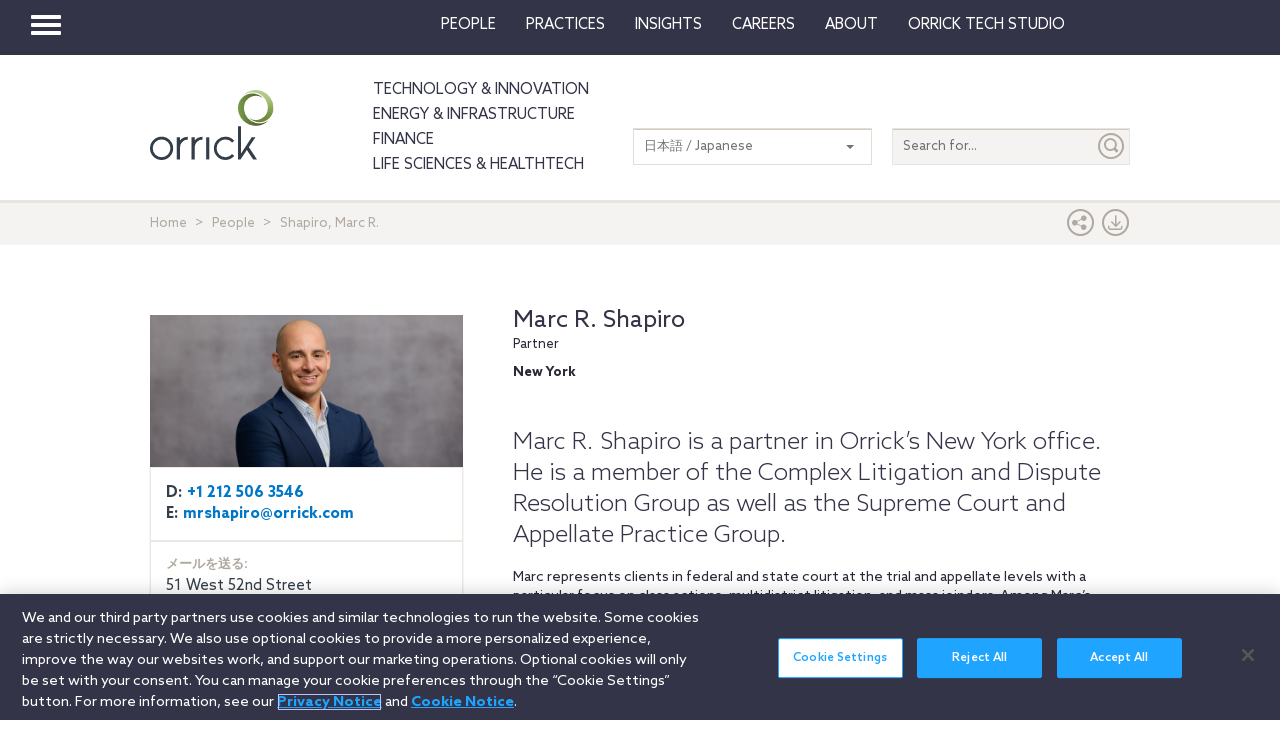

--- FILE ---
content_type: text/html; charset=utf-8
request_url: https://www.orrick.com/ja-JP/People/2/1/B/Marc-R-Shapiro
body_size: 14782
content:

<!DOCTYPE html>
<!--[if IE 8]>         <html lang="en" class="no-js lt-ie9"> <![endif]-->
<!--[if IE 9]>         <html lang="en" class="no-js lt-ie10"> <![endif]-->
<!--[if gt IE 8]><!-->
<html lang="en" class="no-js">
<!--<![endif]-->
<head>

    

    <script type="text/javascript" src="/Scripts/cookieCleanupProd.js"></script>
    <!-- OneTrust Cookies Consent Notice start for www.orrick.com -->
    <script type="text/javascript" src="https://cdn.cookielaw.org/consent/ab375dae-fe40-475c-8c81-e30ad37cd07a/OtAutoBlock.js"></script>
    <script src="https://cdn.cookielaw.org/scripttemplates/otSDKStub.js" type="text/javascript" charset="UTF-8" data-domain-script="ab375dae-fe40-475c-8c81-e30ad37cd07a"></script>
    <script type="text/javascript">
        function OptanonWrapper() { }
    </script>
    <!-- OneTrust Cookies Consent Notice end for www.orrick.com -->


<link rel="preload" href="/Content/base.css" as="style">
<link rel="preload" href="/Content/main.css?v7" as="style">
<link rel="preload" href="/Content/flags.css" as="style">
<link rel="preload" href="/Scripts/vendor.js" as="script">
<link rel="preload" href="/Scripts/respond.js" as="script">
<link rel="preload" href="/Scripts/modernizr.js" as="script">
<link rel="preload" href="/Scripts/plugins.js" as="script">
<link rel="preload" href="/Scripts/main.js" as="script">
<link rel="preload" href="/Scripts/others.js" as="script">
<script src="https://apps.elfsight.com/p/platform.js" defer></script>
<script src="/Scripts/vendor.js"></script>
<script src="/Scripts/respond.js"></script>
<script src="/Scripts/modernizr.js"></script>
<script src="/Scripts/plugins.js"></script>
<!-- Vulture web tracking -->
<script type="text/javascript">
    !function (r) { var i = document.createElement("img"); i.setAttribute("src", "//orrick.vuture.net/security/tracker.gif?referer=" + encodeURIComponent(r)) }(document.referrer);
</script>

    <script src="/Scripts/mainCalendar.js"></script>

    <script src="/Scripts/maincarousel.js"></script>

<script src="/Scripts/main.js"></script>
<script src="/Scripts/others.js"></script>

    <script src="https://maps.googleapis.com/maps/api/js?key=AIzaSyCc731q1YEK9LKaF-7HT3z2jlah1N_Td48" type="text/javascript"></script>
    <script src="/Scripts/mainmaps.js"></script>
    <script src="/Scripts/mainTwitter.js"></script>




    <!-- Google Tag Manager -->
    <script>
        (function (w, d, s, l, i) {
            w[l] = w[l] || []; w[l].push({
                'gtm.start':
                    new Date().getTime(), event: 'gtm.js'
            }); var f = d.getElementsByTagName(s)[0],
                j = d.createElement(s), dl = l != 'dataLayer' ? '&l=' + l : ''; j.async = true; j.src =
                    'https://www.googletagmanager.com/gtm.js?id=' + i + dl; f.parentNode.insertBefore(j, f);
        })(window, document, 'script', 'dataLayer', 'GTM-W9KKXHZ');</script>
    <!-- End Google Tag Manager -->


<meta charset="utf-8">
<meta http-equiv="X-UA-Compatible" content="IE=edge">

<title>Shapiro, Marc R. - Orrick</title>
<meta name="twitter:card" content="summary_large_image" />
<meta name="description" content="Marc R. Shapiro - Class Action Defense, Mass Torts &amp; Product Liability, Financial Services Litigation, 審理, Supreme Court &amp; Appellate, 複雑な訴訟および紛争処理">
<meta name="keywords">
<meta property="og:title" content="Profile of Orrick" />
<meta property="og:type" content="profile" />
<meta property="og:url" content="https://www.orrick.com/ja-JP/People/2/1/B/Marc-R-Shapiro" />
<meta property="og:image" itemprop="image primaryImageOfPage" content="https://media.orrick.com/Media%20Library/common/bios/2/6/9/2/3/4/269234_740x360.jpg" />
<meta property="og:description" content="Marc R. Shapiro is a partner in Orrick’s New York office. He is a member of the Complex Litigation and Dispute Resolution Group as well as the Supreme Court and Appellate Practice Group." />
<meta property="fallback" content="True" />
<meta name="viewport" content="width=device-width, height=device-height">
<link href="https://www.orrick.com/en/People/2/1/B/Marc-R-Shapiro" rel="canonical">

<style>
    #onetrust-banner-sdk {
        font-size: 1.1rem !important;
    }

    #ot-pc-footer {
        font-size: 1.1rem !important;
    }

    #onetrust-policy-text, #onetrust-button-group, #ot-sdk-container, #onetrust-pc-sdk.ot-pc-footer, #ot-pc-content {
        font-size: 1.44rem !important;
    }

    #onetrust-banner-sdk h1, #onetrust-banner-sdk h2, #onetrust-banner-sdk h3, #onetrust-banner-sdk h4, #onetrust-banner-sdk h5, #onetrust-banner-sdk h6, #onetrust-pc-sdk h1, #onetrust-pc-sdk h2, #onetrust-pc-sdk h3, #onetrust-pc-sdk h4, #onetrust-pc-sdk h5, #onetrust-pc-sdk h6, #ot-sdk-cookie-policy h1, #ot-sdk-cookie-policy h2, #ot-sdk-cookie-policy h3, #ot-sdk-cookie-policy h4, #ot-sdk-cookie-policy h5, #ot-sdk-cookie-policy h6 {
        font-size: .875em !important;
        font-weight: bold !important;
    }

    #onetrust-pc-sdk #ot-pc-title {
        font-size: 1.37em !important;
    }
</style>

    <link rel="stylesheet" href="/Content/flags.css" />
<link rel="stylesheet" href="/Content/base.css" />
<link rel="stylesheet" href="/Content/main.css?v7" />


    <script src="//players.brightcove.net/4686646076001/default_default/index.min.js"></script>


    <sc:VisitorIdentification runat="server" />
</head>
<body>

    
    <div class="wrapper">
        

<header>
    <nav class="navbar navbar-default topnav" role="navigation">

        <script>

    $(document).ready(function () {
        $("button.vertical-nav").click(function () {
            //.fadeToggle(); instead of fast??
            $("div#vnav-container").toggle("fast");
            $('#navbar-hamburger').toggleClass('hidden');
            $('#navbar-close').toggleClass('hidden');
            $('ul.mnav').toggleClass('hidden');
        });
        $('#navbar-close').click(function () {
            //.fadeToggle(); instead of fast??
            $("div#vnav-container").toggle("fast");
            $('#navbar-close').toggleClass('hidden');
            $('#navbar-hamburger').removeClass('hidden');
            $('ul.mnav').removeClass('hidden');
        });



        $('.opensearch').click(function () {
            $("div.bigsearchbar").toggle("fast");
            $('div.bigsearchbar').toggleClass('mobilesearch');

        });

        $('.closeit').click(function () {
            //.fadeToggle(); instead of fast??
            $("div.hideit").hide("fast");
        });
    });

    $(window).on('load', function () {
        $('.vfly').on('click', function () {
            var target = $(this).attr('rel');
            $("#" + target).siblings("div").hide("fast");
            $("#" + target).show("fast");

        });

    });

</script>
<script type="text/javascript">
    $(document).on('click', '.vnav-list li', function () {
        $(".vnav-list li").removeClass("active");
        $(this).addClass("active");

    });

</script>


<div class="col-sm-12">
    <div class="container-fluid">
        <div class="col-sm-1">
            <!-- Brand and toggle get grouped for better mobile display -->
            <div class="navbar-header hfix">
                <div id="navbar-hamburger" class="">
                    <button type="button" class="navbar-toggle vertical-nav collapsed" data-toggle="collapse" data-target="#bs-example-navbar-collapse-1" aria-expanded="false" style="display: block;">
                        <span class="sr-only">Toggle navigation</span>
                        <span class="icon-bar"></span>
                        <span class="icon-bar"></span>
                        <span class="icon-bar"></span>
                    </button>
                </div>

                <div id="navbar-close" class="hidden">
                    <span class="glyphicon glyphicon-remove close-icon"></span>
                </div>



            </div><div class="smlogo pull-right"><a href="https://www.orrick.com"><span class="ico-Orrick-Grayscale"></span></a></div>



        </div>

        <div class="col-md-11">



            <!-- Collect the nav links, forms, and other content for toggling -->
            <div class="navbar-collapse mobile-hide collapse" id="main-collapse-1" aria-expanded="false" style="height: 0px;">
                <ul class="nav navbar-nav navbar-right">

                                <li class=""><a target="" href="/ja-JP/People">People</a></li>
                                <li class=""><a target="" href="/ja-JP/Practices">Practices</a></li>
                            <li class="dropdown">
                                <a href="#" class="dropdown-toggle" data-toggle="dropdown" role="button" aria-haspopup="true" aria-expanded="false">Insights <span class="caret"></span></a>
                                <ul class="dropdown-menu insights-drop">
                                    <li>
                                        <div class="row insights-drop-container">
                                                <ul class="list-unstyled insight-drop col-sm-4 col-xs-12">
                                                    <li class="insight-drop-title">Insights</li>
                                                            <li>
                                                                <a target="" rel="" href="/Search?f=Technology%20%26%20Innovation&amp;t=insight">Technology & Innovation</a>
                                                            </li>
                                                            <li>
                                                                <a target="_blank" rel="noopener noreferrer" href="/ja-JP/tech-studio/insights">Orrick Tech Studio</a>
                                                            </li>
                                                            <li>
                                                                <a target="" rel="" href="/Search?f=Energy+%26+Infrastructure&amp;t=insight">Energy & Infrastructure</a>
                                                            </li>
                                                            <li>
                                                                <a target="" rel="" href="/Search?f=Finance&amp;t=insight">Finance</a>
                                                            </li>
                                                            <li>
                                                                <a target="" rel="" href="/Search?f=Life%20Sciences+%26+HealthTech&amp;t=insight">Life Sciences & HealthTech</a>
                                                            </li>
                                                            <li>
                                                                <a target="" rel="" href="/Search?f=Litigation%20%26%20IP&amp;t=insight">Litigation & IP</a>
                                                            </li>
                                                            <li>
                                                                <a target="" rel="" href="/Search?p=Strategic+Advisory+%26+Government+Enforcement+(SAGE)&amp;t=Insight">Strategic Advisory & Government Enforcement (SAGE)</a>
                                                            </li>
                                                            <li>
                                                                <a target="" rel="" href="/ja-JP/Insights">All Insights</a>
                                                            </li>
                                                </ul>
                                                <ul class="list-unstyled insight-drop col-sm-4 col-xs-12">
                                                    <li class="insight-drop-title">Featured</li>
                                                            <li>
                                                                <a target="" rel="" href="/ja-JP/Insights/CFPB-Pause-Where-From-Here">CFPB Pause: Where From&nbsp;Here?</a>
                                                            </li>
                                                            <li>
                                                                <a target="" rel="" href="/ja-JP/Insights/The-Download">The Download: Tech & Innovation Market Briefing</a>
                                                            </li>
                                                            <li>
                                                                <a target="_blank" rel="noopener noreferrer" href="https://ai-law-center.orrick.com/">AI Law Center</a>
                                                            </li>
                                                            <li>
                                                                <a target="_blank" rel="noopener noreferrer" href="https://onlinesafety.orrick.com/">Online Safety Law Center</a>
                                                            </li>
                                                            <li>
                                                                <a target="" rel="" href="/ja-JP/Technology/Life-Sciences-Snapshots">Life Sciences Venture Capital Quarterly Report</a>
                                                            </li>
                                                </ul>
                                                <ul class="list-unstyled insight-drop col-sm-4 col-xs-12">
                                                    <li class="insight-drop-title">Channels</li>
                                                            <li>
                                                                <a target="" rel="" href="/ja-JP/Podcasts">Podcasts</a>
                                                            </li>
                                                            <li>
                                                                <a target="" rel="" href="/ja-JP/Events">Events</a>
                                                            </li>
                                                </ul>




                                        </div>
                                    </li>
                                </ul>
                            </li>
                                <li class=""><a target="" href="/ja-JP/Careers">Careers</a></li>
                            <li class="dropdown">
                                <a href="#" class="dropdown-toggle" data-toggle="dropdown" role="button" aria-haspopup="true" aria-expanded="false">About <span class="caret"></span></a>
                                <ul class="dropdown-menu insights-drop">
                                    <li>
                                        <div class="row insights-drop-container">
                                                <ul class="list-unstyled insight-drop col-sm-4 col-xs-12">
                                                    <li class="insight-drop-title">About</li>
                                                            <li>
                                                                <a target="" rel="" href="/ja-JP/About-Us">About Us</a>
                                                            </li>
                                                            <li>
                                                                <a target="" rel="" href="/ja-JP/News">News</a>
                                                            </li>
                                                            <li>
                                                                <a target="" rel="" href="/ja-JP/Locations">Locations</a>
                                                            </li>
                                                            <li>
                                                                <a target="" rel="" href="/ja-JP/Innovation">Innovation</a>
                                                            </li>
                                                            <li>
                                                                <a target="" rel="" href="/ja-JP/Innovation/AI-Adoption-at-Orrick">AI Adoption @Orrick</a>
                                                            </li>
                                                            <li>
                                                                <a target="" rel="" href="/ja-JP/Community/Orrick-Alumni">Alumni</a>
                                                            </li>
                                                </ul>
                                                <ul class="list-unstyled insight-drop col-sm-4 col-xs-12">
                                                    <li class="insight-drop-title">Our Culture</li>
                                                            <li>
                                                                <a target="_blank" rel="noopener noreferrer" href="https://www.veteranslegalcareerfair.com/">Veterans' Legal Career Fair</a>
                                                            </li>
                                                            <li>
                                                                <a target="" rel="" href="/ja-JP/Community/Pro-Bono">Pro Bono</a>
                                                            </li>
                                                            <li>
                                                                <a target="" rel="" href="/ja-JP/Community/Inclusion-and-Belonging">Inclusion & Belonging</a>
                                                            </li>
                                                            <li>
                                                                <a target="" rel="" href="/ja-JP/Community/Responsible-Business-at-Orrick">Responsible Business @Orrick</a>
                                                            </li>
                                                </ul>




                                        </div>
                                    </li>
                                </ul>
                            </li>
                                <li class=""><a target="_blank" href="/tech-studio">Orrick Tech Studio</a></li>
                                <li class=""><a target="" href=""></a></li>
                                <li class=""><a target="" href=""></a></li>

                </ul>



            </div><!-- /.navbar-collapse -->
        </div><!-- /.container-fluid -->
    </div>
</div>

<!-- /flyout nav list -->
<div class="row row-eq-height" id="vnav-container" style="display: none;">
    <div class="col-sm-3 vnav">
        <ul class="nav  vnav-list nav-stacked">
                        <li role="presentation" class="">
                            <a class="vfly" rel="" href="/ja-JP/People">People</a>
                        </li>
                        <li role="presentation" class="">
                            <a class="vfly" rel="" href="/ja-JP/Practices">Practices</a>
                        </li>
                        <li role="presentation" class="showInsight vlink">
                            <a class="vfly" rel="insight-v-block" href="#">Insights</a>


                        </li>
                        <li role="presentation" class="">
                            <a class="vfly" rel="" href="/ja-JP/Careers">Careers</a>
                        </li>
                        <li role="presentation" class="vlink">
                            <a class="vfly" rel="About-v-block" href="#">About</a>


                        </li>
                        <li role="presentation" class="">
                            <a class="vfly" rel="" href="/tech-studio">Orrick Tech Studio</a>
                        </li>
                        <li role="presentation" class="">
                            <a class="vfly" rel="" href="#"></a>
                        </li>
                    <li role="presentation">
                        <a class="only-mobile" href="/ja-JP/Technology">Technology &amp; Innovation</a>
                    </li>
                    <li role="presentation">
                        <a class="only-mobile" href="/ja-JP/Energy-and-Infrastructure-Sector">Energy &amp; Infrastructure</a>
                    </li>
                    <li role="presentation">
                        <a class="only-mobile" href="/ja-JP/Finance">Finance</a>
                    </li>
                        <li role="presentation" class="">
                            <a class="vfly" rel="" href="#"></a>
                        </li>
        </ul>


    </div>

    <!-- /flyout -->
    <div>
            <div class="col-sm-9 hideit" id="" style="display: none;">

                <div class="row">
                    <div class="col-sm-12 mobile-nav-header">
                        <div class="twentyp">
                            <a href="https://www.orrick.com" target="_blank" rel="noopener noreferrer" title="Opens in a new browser">
                                <span class="ico-Orrick-Grayscale" aria-label="OrrickHome" aria-hidden="true"></span>
                                <span class="sr-only">Orrick.com</span>
                            </a>
                        </div>

                        <div class="sixtyp">&nbsp;</div>

                        <div class="twentyp searchicon"><span class="input-group-btn"><button class="btn opensearch" id="open-search-1851fce3-8ddb-467a-a50e-5efb29dce1bc" type="button"><span class="glyphicon glyphicon-search" aria-hidden="true"></span></button></span></div>
                    </div>
                </div>
                <form class="" autocomplete="off" action="/en/search" method="get">
                    <div class="input-group bigsearchbar">
                        <input style="" class="form-control" placeholder="TYPE TO SEARCH" id="siteSearch-39fb66fb-196c-4115-9f22-f216d8a6590c" data-id="search" name="q">
                        <span class="input-group-btn">
                            <button class="btn btn-bigsearchbar-close opensearch" type="button"><span class="glyphicon glyphicon-remove" aria-hidden="true"></span></button>
                            <button style="" type="submit" title="Submit" class="btn btn-bigsearchbar" value="submit" aria-label="Submit">
                                <span class="glyphicon glyphicon-search" aria-hidden="true"></span>
                            </button>
                        </span>


                    </div>
                </form>
                <div class="box-padding">
                    <h3 class="closeit"><span class="glyphicon glyphicon-menu-left" id="insights-mobile-close-db857179-8bdf-4ffd-ab1f-615e68e00561"></span> People</h3>
                    <br>
                    <div class="row">
                            <ul class="list-unstyled insight-drop col-sm-4 col-xs-12">
                            </ul>





                    </div>
                </div>
            </div>
            <div class="col-sm-9 hideit" id="" style="display: none;">

                <div class="row">
                    <div class="col-sm-12 mobile-nav-header">
                        <div class="twentyp">
                            <a href="https://www.orrick.com" target="_blank" rel="noopener noreferrer" title="Opens in a new browser">
                                <span class="ico-Orrick-Grayscale" aria-label="OrrickHome" aria-hidden="true"></span>
                                <span class="sr-only">Orrick.com</span>
                            </a>
                        </div>

                        <div class="sixtyp">&nbsp;</div>

                        <div class="twentyp searchicon"><span class="input-group-btn"><button class="btn opensearch" id="open-search-217a80d3-1010-48c6-a96d-e7d373bb550a" type="button"><span class="glyphicon glyphicon-search" aria-hidden="true"></span></button></span></div>
                    </div>
                </div>
                <form class="" autocomplete="off" action="/en/search" method="get">
                    <div class="input-group bigsearchbar">
                        <input style="" class="form-control" placeholder="TYPE TO SEARCH" id="siteSearch-f43cd421-e681-40fd-86c5-45be0ef11333" data-id="search" name="q">
                        <span class="input-group-btn">
                            <button class="btn btn-bigsearchbar-close opensearch" type="button"><span class="glyphicon glyphicon-remove" aria-hidden="true"></span></button>
                            <button style="" type="submit" title="Submit" class="btn btn-bigsearchbar" value="submit" aria-label="Submit">
                                <span class="glyphicon glyphicon-search" aria-hidden="true"></span>
                            </button>
                        </span>


                    </div>
                </form>
                <div class="box-padding">
                    <h3 class="closeit"><span class="glyphicon glyphicon-menu-left" id="insights-mobile-close-5c3fb701-8ef3-4e44-b16e-416066d1aa3f"></span> Practices</h3>
                    <br>
                    <div class="row">
                            <ul class="list-unstyled insight-drop col-sm-4 col-xs-12">
                            </ul>





                    </div>
                </div>
            </div>
            <div class="col-sm-9 hideit" id="insight-v-block" style="display: none;">

                <div class="row">
                    <div class="col-sm-12 mobile-nav-header">
                        <div class="twentyp">
                            <a href="https://www.orrick.com" target="_blank" rel="noopener noreferrer" title="Opens in a new browser">
                                <span class="ico-Orrick-Grayscale" aria-label="OrrickHome" aria-hidden="true"></span>
                                <span class="sr-only">Orrick.com</span>
                            </a>
                        </div>

                        <div class="sixtyp">&nbsp;</div>

                        <div class="twentyp searchicon"><span class="input-group-btn"><button class="btn opensearch" id="open-search-64d55dc7-4880-4681-bdc0-007dc4f5ef44" type="button"><span class="glyphicon glyphicon-search" aria-hidden="true"></span></button></span></div>
                    </div>
                </div>
                <form class="" autocomplete="off" action="/en/search" method="get">
                    <div class="input-group bigsearchbar">
                        <input style="" class="form-control" placeholder="TYPE TO SEARCH" id="siteSearch-9b94feaf-6dff-44ad-92b6-8ebd435c5f70" data-id="search" name="q">
                        <span class="input-group-btn">
                            <button class="btn btn-bigsearchbar-close opensearch" type="button"><span class="glyphicon glyphicon-remove" aria-hidden="true"></span></button>
                            <button style="" type="submit" title="Submit" class="btn btn-bigsearchbar" value="submit" aria-label="Submit">
                                <span class="glyphicon glyphicon-search" aria-hidden="true"></span>
                            </button>
                        </span>


                    </div>
                </form>
                <div class="box-padding">
                    <h3 class="closeit"><span class="glyphicon glyphicon-menu-left" id="insights-mobile-close-4e7983ff-d35b-4697-b15d-ec89515b595e"></span> Insights</h3>
                    <br>
                    <div class="row">
                                <ul class="list-unstyled insight-drop col-sm-4 col-xs-12">
                                    <li class="insight-drop-title">Insights</li>
                                            <li>
                                                <a target="" rel="" href="/Search?f=Technology%20%26%20Innovation&amp;t=insight">Technology & Innovation</a>
                                            </li>
                                            <li>
                                                <a target="_blank" rel="noopener noreferrer" href="/ja-JP/tech-studio/insights">Orrick Tech Studio</a>
                                            </li>
                                            <li>
                                                <a target="" rel="" href="/Search?f=Energy+%26+Infrastructure&amp;t=insight">Energy & Infrastructure</a>
                                            </li>
                                            <li>
                                                <a target="" rel="" href="/Search?f=Finance&amp;t=insight">Finance</a>
                                            </li>
                                            <li>
                                                <a target="" rel="" href="/Search?f=Life%20Sciences+%26+HealthTech&amp;t=insight">Life Sciences & HealthTech</a>
                                            </li>
                                            <li>
                                                <a target="" rel="" href="/Search?f=Litigation%20%26%20IP&amp;t=insight">Litigation & IP</a>
                                            </li>
                                            <li>
                                                <a target="" rel="" href="/Search?p=Strategic+Advisory+%26+Government+Enforcement+(SAGE)&amp;t=Insight">Strategic Advisory & Government Enforcement (SAGE)</a>
                                            </li>
                                            <li>
                                                <a target="" rel="" href="/ja-JP/Insights">All Insights</a>
                                            </li>
                                </ul>
                                <ul class="list-unstyled insight-drop col-sm-4 col-xs-12">
                                    <li class="insight-drop-title">Featured</li>
                                            <li>
                                                <a target="" rel="" href="/ja-JP/Insights/CFPB-Pause-Where-From-Here">CFPB Pause: Where From&nbsp;Here?</a>
                                            </li>
                                            <li>
                                                <a target="" rel="" href="/ja-JP/Insights/The-Download">The Download: Tech & Innovation Market Briefing</a>
                                            </li>
                                            <li>
                                                <a target="_blank" rel="noopener noreferrer" href="https://ai-law-center.orrick.com/">AI Law Center</a>
                                            </li>
                                            <li>
                                                <a target="_blank" rel="noopener noreferrer" href="https://onlinesafety.orrick.com/">Online Safety Law Center</a>
                                            </li>
                                            <li>
                                                <a target="" rel="" href="/ja-JP/Technology/Life-Sciences-Snapshots">Life Sciences Venture Capital Quarterly Report</a>
                                            </li>
                                </ul>
                                <ul class="list-unstyled insight-drop col-sm-4 col-xs-12">
                                    <li class="insight-drop-title">Channels</li>
                                            <li>
                                                <a target="" rel="" href="/ja-JP/Podcasts">Podcasts</a>
                                            </li>
                                            <li>
                                                <a target="" rel="" href="/ja-JP/Events">Events</a>
                                            </li>
                                </ul>





                    </div>
                </div>
            </div>
            <div class="col-sm-9 hideit" id="" style="display: none;">

                <div class="row">
                    <div class="col-sm-12 mobile-nav-header">
                        <div class="twentyp">
                            <a href="https://www.orrick.com" target="_blank" rel="noopener noreferrer" title="Opens in a new browser">
                                <span class="ico-Orrick-Grayscale" aria-label="OrrickHome" aria-hidden="true"></span>
                                <span class="sr-only">Orrick.com</span>
                            </a>
                        </div>

                        <div class="sixtyp">&nbsp;</div>

                        <div class="twentyp searchicon"><span class="input-group-btn"><button class="btn opensearch" id="open-search-c1470734-8218-488b-bf15-034f4686a705" type="button"><span class="glyphicon glyphicon-search" aria-hidden="true"></span></button></span></div>
                    </div>
                </div>
                <form class="" autocomplete="off" action="/en/search" method="get">
                    <div class="input-group bigsearchbar">
                        <input style="" class="form-control" placeholder="TYPE TO SEARCH" id="siteSearch-d408bf0d-af60-4cca-a896-4bc589ff1a6f" data-id="search" name="q">
                        <span class="input-group-btn">
                            <button class="btn btn-bigsearchbar-close opensearch" type="button"><span class="glyphicon glyphicon-remove" aria-hidden="true"></span></button>
                            <button style="" type="submit" title="Submit" class="btn btn-bigsearchbar" value="submit" aria-label="Submit">
                                <span class="glyphicon glyphicon-search" aria-hidden="true"></span>
                            </button>
                        </span>


                    </div>
                </form>
                <div class="box-padding">
                    <h3 class="closeit"><span class="glyphicon glyphicon-menu-left" id="insights-mobile-close-8eab1371-ccd8-4e33-9208-1f38e93dc2f3"></span> Careers</h3>
                    <br>
                    <div class="row">
                            <ul class="list-unstyled insight-drop col-sm-4 col-xs-12">
                            </ul>





                    </div>
                </div>
            </div>
            <div class="col-sm-9 hideit" id="About-v-block" style="display: none;">

                <div class="row">
                    <div class="col-sm-12 mobile-nav-header">
                        <div class="twentyp">
                            <a href="https://www.orrick.com" target="_blank" rel="noopener noreferrer" title="Opens in a new browser">
                                <span class="ico-Orrick-Grayscale" aria-label="OrrickHome" aria-hidden="true"></span>
                                <span class="sr-only">Orrick.com</span>
                            </a>
                        </div>

                        <div class="sixtyp">&nbsp;</div>

                        <div class="twentyp searchicon"><span class="input-group-btn"><button class="btn opensearch" id="open-search-dba35239-4e00-4b47-9c73-09b9b7a84581" type="button"><span class="glyphicon glyphicon-search" aria-hidden="true"></span></button></span></div>
                    </div>
                </div>
                <form class="" autocomplete="off" action="/en/search" method="get">
                    <div class="input-group bigsearchbar">
                        <input style="" class="form-control" placeholder="TYPE TO SEARCH" id="siteSearch-f3649195-779d-4c47-a08d-20b422a34261" data-id="search" name="q">
                        <span class="input-group-btn">
                            <button class="btn btn-bigsearchbar-close opensearch" type="button"><span class="glyphicon glyphicon-remove" aria-hidden="true"></span></button>
                            <button style="" type="submit" title="Submit" class="btn btn-bigsearchbar" value="submit" aria-label="Submit">
                                <span class="glyphicon glyphicon-search" aria-hidden="true"></span>
                            </button>
                        </span>


                    </div>
                </form>
                <div class="box-padding">
                    <h3 class="closeit"><span class="glyphicon glyphicon-menu-left" id="insights-mobile-close-1ee2d3f3-7193-4d4b-a762-e2d5e0003d42"></span> About</h3>
                    <br>
                    <div class="row">
                                <ul class="list-unstyled insight-drop col-sm-4 col-xs-12">
                                    <li class="insight-drop-title">About</li>
                                            <li>
                                                <a target="" rel="" href="/ja-JP/About-Us">About Us</a>
                                            </li>
                                            <li>
                                                <a target="" rel="" href="/ja-JP/News">News</a>
                                            </li>
                                            <li>
                                                <a target="" rel="" href="/ja-JP/Locations">Locations</a>
                                            </li>
                                            <li>
                                                <a target="" rel="" href="/ja-JP/Innovation">Innovation</a>
                                            </li>
                                            <li>
                                                <a target="" rel="" href="/ja-JP/Innovation/AI-Adoption-at-Orrick">AI Adoption @Orrick</a>
                                            </li>
                                            <li>
                                                <a target="" rel="" href="/ja-JP/Community/Orrick-Alumni">Alumni</a>
                                            </li>
                                </ul>
                                <ul class="list-unstyled insight-drop col-sm-4 col-xs-12">
                                    <li class="insight-drop-title">Our Culture</li>
                                            <li>
                                                <a target="_blank" rel="noopener noreferrer" href="https://www.veteranslegalcareerfair.com/">Veterans' Legal Career Fair</a>
                                            </li>
                                            <li>
                                                <a target="" rel="" href="/ja-JP/Community/Pro-Bono">Pro Bono</a>
                                            </li>
                                            <li>
                                                <a target="" rel="" href="/ja-JP/Community/Inclusion-and-Belonging">Inclusion & Belonging</a>
                                            </li>
                                            <li>
                                                <a target="" rel="" href="/ja-JP/Community/Responsible-Business-at-Orrick">Responsible Business @Orrick</a>
                                            </li>
                                </ul>





                    </div>
                </div>
            </div>
            <div class="col-sm-9 hideit" id="" style="display: none;">

                <div class="row">
                    <div class="col-sm-12 mobile-nav-header">
                        <div class="twentyp">
                            <a href="https://www.orrick.com" target="_blank" rel="noopener noreferrer" title="Opens in a new browser">
                                <span class="ico-Orrick-Grayscale" aria-label="OrrickHome" aria-hidden="true"></span>
                                <span class="sr-only">Orrick.com</span>
                            </a>
                        </div>

                        <div class="sixtyp">&nbsp;</div>

                        <div class="twentyp searchicon"><span class="input-group-btn"><button class="btn opensearch" id="open-search-f51e6989-652f-49b7-b4e6-3dffcdd52464" type="button"><span class="glyphicon glyphicon-search" aria-hidden="true"></span></button></span></div>
                    </div>
                </div>
                <form class="" autocomplete="off" action="/en/search" method="get">
                    <div class="input-group bigsearchbar">
                        <input style="" class="form-control" placeholder="TYPE TO SEARCH" id="siteSearch-e1e688d7-068e-43df-9dc1-f24fa947885e" data-id="search" name="q">
                        <span class="input-group-btn">
                            <button class="btn btn-bigsearchbar-close opensearch" type="button"><span class="glyphicon glyphicon-remove" aria-hidden="true"></span></button>
                            <button style="" type="submit" title="Submit" class="btn btn-bigsearchbar" value="submit" aria-label="Submit">
                                <span class="glyphicon glyphicon-search" aria-hidden="true"></span>
                            </button>
                        </span>


                    </div>
                </form>
                <div class="box-padding">
                    <h3 class="closeit"><span class="glyphicon glyphicon-menu-left" id="insights-mobile-close-cb96691a-2f8a-4f2c-a089-b1eca6b2e3d6"></span> Orrick Tech Studio</h3>
                    <br>
                    <div class="row">
                            <ul class="list-unstyled insight-drop col-sm-4 col-xs-12">
                            </ul>





                    </div>
                </div>
            </div>
            <div class="col-sm-9 hideit" id="" style="display: none;">

                <div class="row">
                    <div class="col-sm-12 mobile-nav-header">
                        <div class="twentyp">
                            <a href="https://www.orrick.com" target="_blank" rel="noopener noreferrer" title="Opens in a new browser">
                                <span class="ico-Orrick-Grayscale" aria-label="OrrickHome" aria-hidden="true"></span>
                                <span class="sr-only">Orrick.com</span>
                            </a>
                        </div>

                        <div class="sixtyp">&nbsp;</div>

                        <div class="twentyp searchicon"><span class="input-group-btn"><button class="btn opensearch" id="open-search-1d53a76b-d40e-43b0-af41-57d7b470cb1a" type="button"><span class="glyphicon glyphicon-search" aria-hidden="true"></span></button></span></div>
                    </div>
                </div>
                <form class="" autocomplete="off" action="/en/search" method="get">
                    <div class="input-group bigsearchbar">
                        <input style="" class="form-control" placeholder="TYPE TO SEARCH" id="siteSearch-a66c6f69-9531-4a4d-96b3-9cc1bcd6d707" data-id="search" name="q">
                        <span class="input-group-btn">
                            <button class="btn btn-bigsearchbar-close opensearch" type="button"><span class="glyphicon glyphicon-remove" aria-hidden="true"></span></button>
                            <button style="" type="submit" title="Submit" class="btn btn-bigsearchbar" value="submit" aria-label="Submit">
                                <span class="glyphicon glyphicon-search" aria-hidden="true"></span>
                            </button>
                        </span>


                    </div>
                </form>
                <div class="box-padding">
                    <h3 class="closeit"><span class="glyphicon glyphicon-menu-left" id="insights-mobile-close-5cb9904f-2c04-42d4-b937-05418d7518c5"></span> </h3>
                    <br>
                    <div class="row">
                            <ul class="list-unstyled insight-drop col-sm-4 col-xs-12">
                            </ul>





                    </div>
                </div>
            </div>
            <div class="col-sm-9 hideit" id="" style="display: none;">

                <div class="row">
                    <div class="col-sm-12 mobile-nav-header">
                        <div class="twentyp">
                            <a href="https://www.orrick.com" target="_blank" rel="noopener noreferrer" title="Opens in a new browser">
                                <span class="ico-Orrick-Grayscale" aria-label="OrrickHome" aria-hidden="true"></span>
                                <span class="sr-only">Orrick.com</span>
                            </a>
                        </div>

                        <div class="sixtyp">&nbsp;</div>

                        <div class="twentyp searchicon"><span class="input-group-btn"><button class="btn opensearch" id="open-search-15beccef-d4b7-4517-a679-65f24ec39988" type="button"><span class="glyphicon glyphicon-search" aria-hidden="true"></span></button></span></div>
                    </div>
                </div>
                <form class="" autocomplete="off" action="/en/search" method="get">
                    <div class="input-group bigsearchbar">
                        <input style="" class="form-control" placeholder="TYPE TO SEARCH" id="siteSearch-6c0991ab-be9f-45ea-9cff-b0adbc7d81ea" data-id="search" name="q">
                        <span class="input-group-btn">
                            <button class="btn btn-bigsearchbar-close opensearch" type="button"><span class="glyphicon glyphicon-remove" aria-hidden="true"></span></button>
                            <button style="" type="submit" title="Submit" class="btn btn-bigsearchbar" value="submit" aria-label="Submit">
                                <span class="glyphicon glyphicon-search" aria-hidden="true"></span>
                            </button>
                        </span>


                    </div>
                </form>
                <div class="box-padding">
                    <h3 class="closeit"><span class="glyphicon glyphicon-menu-left" id="insights-mobile-close-7b1d4495-95de-4f29-bdae-c497c8ed0507"></span> Technology &amp; Innovation</h3>
                    <br>
                    <div class="row">
                            <ul class="list-unstyled insight-drop col-sm-4 col-xs-12">
                            </ul>





                    </div>
                </div>
            </div>
            <div class="col-sm-9 hideit" id="" style="display: none;">

                <div class="row">
                    <div class="col-sm-12 mobile-nav-header">
                        <div class="twentyp">
                            <a href="https://www.orrick.com" target="_blank" rel="noopener noreferrer" title="Opens in a new browser">
                                <span class="ico-Orrick-Grayscale" aria-label="OrrickHome" aria-hidden="true"></span>
                                <span class="sr-only">Orrick.com</span>
                            </a>
                        </div>

                        <div class="sixtyp">&nbsp;</div>

                        <div class="twentyp searchicon"><span class="input-group-btn"><button class="btn opensearch" id="open-search-0fe835b6-379b-4e5f-9d11-5a4f3366af30" type="button"><span class="glyphicon glyphicon-search" aria-hidden="true"></span></button></span></div>
                    </div>
                </div>
                <form class="" autocomplete="off" action="/en/search" method="get">
                    <div class="input-group bigsearchbar">
                        <input style="" class="form-control" placeholder="TYPE TO SEARCH" id="siteSearch-f3841443-df7b-4b55-bf50-f0372c14cecd" data-id="search" name="q">
                        <span class="input-group-btn">
                            <button class="btn btn-bigsearchbar-close opensearch" type="button"><span class="glyphicon glyphicon-remove" aria-hidden="true"></span></button>
                            <button style="" type="submit" title="Submit" class="btn btn-bigsearchbar" value="submit" aria-label="Submit">
                                <span class="glyphicon glyphicon-search" aria-hidden="true"></span>
                            </button>
                        </span>


                    </div>
                </form>
                <div class="box-padding">
                    <h3 class="closeit"><span class="glyphicon glyphicon-menu-left" id="insights-mobile-close-a8ed0cd7-c1f2-46f8-86ca-a7f2a8b439a6"></span> Energy &amp; Infrastructure</h3>
                    <br>
                    <div class="row">
                            <ul class="list-unstyled insight-drop col-sm-4 col-xs-12">
                            </ul>





                    </div>
                </div>
            </div>
            <div class="col-sm-9 hideit" id="" style="display: none;">

                <div class="row">
                    <div class="col-sm-12 mobile-nav-header">
                        <div class="twentyp">
                            <a href="https://www.orrick.com" target="_blank" rel="noopener noreferrer" title="Opens in a new browser">
                                <span class="ico-Orrick-Grayscale" aria-label="OrrickHome" aria-hidden="true"></span>
                                <span class="sr-only">Orrick.com</span>
                            </a>
                        </div>

                        <div class="sixtyp">&nbsp;</div>

                        <div class="twentyp searchicon"><span class="input-group-btn"><button class="btn opensearch" id="open-search-c56e062d-ea1a-4b72-891e-c890e874ba7a" type="button"><span class="glyphicon glyphicon-search" aria-hidden="true"></span></button></span></div>
                    </div>
                </div>
                <form class="" autocomplete="off" action="/en/search" method="get">
                    <div class="input-group bigsearchbar">
                        <input style="" class="form-control" placeholder="TYPE TO SEARCH" id="siteSearch-03ecf432-2dd2-447d-8a33-d25f9b837181" data-id="search" name="q">
                        <span class="input-group-btn">
                            <button class="btn btn-bigsearchbar-close opensearch" type="button"><span class="glyphicon glyphicon-remove" aria-hidden="true"></span></button>
                            <button style="" type="submit" title="Submit" class="btn btn-bigsearchbar" value="submit" aria-label="Submit">
                                <span class="glyphicon glyphicon-search" aria-hidden="true"></span>
                            </button>
                        </span>


                    </div>
                </form>
                <div class="box-padding">
                    <h3 class="closeit"><span class="glyphicon glyphicon-menu-left" id="insights-mobile-close-e44b44c8-b972-4082-89f0-d3a2d02d0bf6"></span> Finance</h3>
                    <br>
                    <div class="row">
                            <ul class="list-unstyled insight-drop col-sm-4 col-xs-12">
                            </ul>





                    </div>
                </div>
            </div>
            <div class="col-sm-9 hideit" id="" style="display: none;">

                <div class="row">
                    <div class="col-sm-12 mobile-nav-header">
                        <div class="twentyp">
                            <a href="https://www.orrick.com" target="_blank" rel="noopener noreferrer" title="Opens in a new browser">
                                <span class="ico-Orrick-Grayscale" aria-label="OrrickHome" aria-hidden="true"></span>
                                <span class="sr-only">Orrick.com</span>
                            </a>
                        </div>

                        <div class="sixtyp">&nbsp;</div>

                        <div class="twentyp searchicon"><span class="input-group-btn"><button class="btn opensearch" id="open-search-709169e9-cfad-4d12-a8ee-9033278d8de9" type="button"><span class="glyphicon glyphicon-search" aria-hidden="true"></span></button></span></div>
                    </div>
                </div>
                <form class="" autocomplete="off" action="/en/search" method="get">
                    <div class="input-group bigsearchbar">
                        <input style="" class="form-control" placeholder="TYPE TO SEARCH" id="siteSearch-18301b13-a9d2-487d-8b7d-86e779cf5377" data-id="search" name="q">
                        <span class="input-group-btn">
                            <button class="btn btn-bigsearchbar-close opensearch" type="button"><span class="glyphicon glyphicon-remove" aria-hidden="true"></span></button>
                            <button style="" type="submit" title="Submit" class="btn btn-bigsearchbar" value="submit" aria-label="Submit">
                                <span class="glyphicon glyphicon-search" aria-hidden="true"></span>
                            </button>
                        </span>


                    </div>
                </form>
                <div class="box-padding">
                    <h3 class="closeit"><span class="glyphicon glyphicon-menu-left" id="insights-mobile-close-c860e365-69e7-409c-b217-d4b2addf6d1d"></span> </h3>
                    <br>
                    <div class="row">
                            <ul class="list-unstyled insight-drop col-sm-4 col-xs-12">
                            </ul>





                    </div>
                </div>
            </div>
    </div>

</div>

<script>
    $('.expedition-info-link').on('click', function () {
        $('span', this).toggleClass('glyphicon-chevron-right glyphicon-menu-down');
    });</script>

    </nav>
    <div class="container">
        <div class="row">
            
        </div>
    </div>
    <nav class="navbar navbar-default flatnav">
        <!-- Sector Nav -->
        <div class="sector-nav">
                <div class="navbar-header sector-brand">
                <a class="navbar-brand" href="/">
                    <img src="https://media.orrick.com/Media%20Library/public/svg%20files/orrick-logo-rgb.svg" alt="Orrick logo"/>
                </a>

    </div>



<div class="pull-left" id="flatnavcontainer">
        <ul class="nav navbar-nav flatbarlinks">
                <li class="dropdown">
                    <a href="/ja-JP/Technology">Technology &amp; Innovation</a>
                </li>
                <li class="dropdown">
                    <a href="/ja-JP/Energy-and-Infrastructure-Sector">Energy &amp; Infrastructure</a>
                </li>
                <li class="dropdown">
                    <a href="/ja-JP/Finance">Finance</a>
                </li>
                <li class="dropdown">
                    <a href="/ja-JP/Life-Sciences-and-HealthTech">Life Sciences &amp; HealthTech</a>
                </li>
        </ul>




</div><!-- /.navbar-collapse -->

<form class="navbar-form pull-right form-inline" autocomplete="off" action="/ja-JP/search" method="get">
    <div class="row form-group flatbarlinks-form">
        <div class="sector-input col-sm-6 pull-right">
            <label class="sr-only" for="siteSearch">Search entire site</label>
            <div class="input-group fixwidth">

                <input class="form-control tint-1 tweak" placeholder="Search for..." id="siteSearch-69373e9b-8d40-47b4-b7df-c0508ec97826" data-id="search" name="q">
                <span class="input-group-btn">
                    <span class="sr-only">Submit</span>
                    <button  type="submit" title="Submit" class="btn btn-search tint-1" value="submit" aria-label="Submit"><span class="ico-digital-magnifying-glass"></span></button>
                </span>

            </div>

        </div>

        
<div class="sector-input col-sm-6 pull-right">
    <div class="dropdown mtmb">
        <button class="btn dropdown-toggle btn-white selectpicker tmb" type="button" id="mtmblanguage" data-toggle="dropdown" aria-haspopup="true" aria-expanded="true">
            <span class="filter-option pull-left">日本語 / Japanese</span>&nbsp;
            <span class="caret"></span>
        </button>
        <ul class="dropdown-menu tmb" aria-labelledby="mtmblanguage">
                <li style="z-index: 50">
                    <a href="/en/People/2/1/B/Marc-R-Shapiro">
                        English
                    </a>
                </li>
        </ul>
    </div>
</div>


        <!-- new placeholder for language selector.-->
    </div>
</form>
        </div><!-- /.container-fluid -->
    </nav>

    <div>
        <div class="row">
            <div class="row msearch">
    <div class="col-xs- col-sm-6">
        <div class="form-group tmobile">
            <form autocomplete="off" action="/Search" method="get">
                <label class="sr-only" for="mobileTopSearch">Search entire site</label>
                <div class="input-group">
                    <input class="form-control" name="q" placeholder="Search for..." aria-label="search entire site" id="mobileTopSearch">
                    <span class="input-group-btn">
                        <button type="submit" title="Submit" class="btn btn-search" aria-label="Submit"><span class="ico-digital-magnifying-glass" aria-hidden="true" aria-label="Submit"></span></button>
                    </span>
                </div>
            </form>
        </div>
    </div>
</div>
        </div>
    </div>
</header>


<div class="container">
    <div class="row">
        <div class="col-md-4 pull-right toplanguage">
            
        </div>
    </div>
</div>
<div class="container-fluid toplang"></div>


<div class="breadcrumb-container">
    <div class="container">
                <ol class="breadcrumb">
                            <li><a href="/">Home</a></li>
                            <li><a href="/ja-JP/People">People</a></li>
                <li class="active">Shapiro, Marc R.</li>
                </ol>
                    <div style="padding-right:150px" class="content-icons">
                        <ul style="margin-top:5px" class="article-tools">
            <li class="dropdown">
            <a href="#" class="dropdown-toggle" data-toggle="dropdown" role="button" aria-haspopup="true" aria-label="Share Page" title="Share Page"><span class="ico-digital-share"></span></a>
            <ul class="dropdown-menu">
                <ul class="social-media">
                    <li>
                        <a href="https://www.facebook.com/sharer/sharer.php?u=https%3a%2f%2fwww.orrick.com%2fja-JP%2fPeople%2f2%2f1%2fB%2fMarc-R-Shapiro" class="page-share" data-popup="500,450"><span class="ico-digital-facebook" aria-hidden="true" aria-label="facebook"></span><span class="sr-only">Facebook</span></a>
                    </li>
                    <li>
                        <a href="https://twitter.com/intent/tweet?text=Profile of Orrick&url=https%3a%2f%2fwww.orrick.com%2fja-JP%2fPeople%2f2%2f1%2fB%2fMarc-R-Shapiro" class="page-share" data-popup="500,450"><span class="ico-digital-twitter" aria-hidden="true" aria-label="twitter"></span><span class="sr-only">Twitter</span></a>
                    </li>
                    <li>
                        <a href="https://www.linkedin.com/shareArticle?mini=true&url=https%3a%2f%2fwww.orrick.com%2fja-JP%2fPeople%2f2%2f1%2fB%2fMarc-R-Shapiro&title=Profile of Orrick&summary=Marc+R.+Shapiro+is+a+partner+in+Orrick%e2%80%99s+New+York+office.+He+is+a+member+of+the+Complex+Litigation+and+Dispute+Resolution+Group+as+well+as+the+Supreme+Court+and+Appellate+Practice+Group.&source=https%3a%2f%2fwww.orrick.com%2fja-JP%2fPeople%2f2%2f1%2fB%2fMarc-R-Shapiro" class="page-share" data-popup="500,450"><span class="ico-digital-linkedin" aria-hidden="true" aria-label="linked in"></span><span class="sr-only">Linkedin</span></a>
                    </li>
                </ul>
            </ul>
        </li>
            <li><a href="/export/MarcRShapiro.pdf?personnelId={21B5A16F-7D25-4432-A1E1-B14234EB6207}&amp;bioId={93D4EA0B-1D43-4C38-8EE2-9CFD48BD5754}&amp;templateId={48487B33-8AB0-4D0A-B414-5BE67268EF9F}&amp;logoId={6C4426F5-1CA7-4E8B-9167-C3AA19136AF6}&amp;anonymous=true"><span class="ico-digital-download"></span></a></li>
    </ul>

                    </div>

    </div>
</div>


<div class="container">
    <div class="row">
        <div class="col-sm-8 col-sm-push-4 two-col-space">
            <section class="section-major">
                <div class="row">
                    <div class="col-sm-12">
                        


<div class="block">
        <h1>
            <a id="main-content" href="#">Marc R. Shapiro</a>
        </h1>
    <div class="sub-headings">
        <p>Partner</p>
            <p>

                <strong>New York</strong>
                </p>


    </div>

</div>


<div class="block">
        <h2 class="intro">Marc R. Shapiro is a partner in Orrick’s New York office. He is a member of the Complex Litigation and Dispute Resolution Group as well as the Supreme Court and Appellate Practice Group.</h2>

    <div class="editor-wrapper">
        <p>Marc represents clients in federal and state court at the trial and appellate levels with a particular focus on class actions, multidistrict litigation, and mass joinders. Among Marc&rsquo;s current engagements, he represents PayPal in a series of consumer and influencer class actions relating to its Honey browser extension; Teachers Insurance and Annuity Association of America in over a dozen class actions arising out of a data breach of the MOVEit file transfer software; multiple companies in session replay and pixel-related privacy class actions; Walmart in a class action relating to its vetting of allegedly fraudulent sellers on Walmart Marketplace; Microsoft in AI copyright-related class actions concerning training of OpenAI's large language models; SeeTickets and viagogo in multiple fee transparency and drip pricing class actions; Gilead in a consumer protection class action pertaining to timing and introduction of its HIV medicines; and Supergoop! in a false advertising class action pertaining to SPF content and labeling of sunscreen. </p>
<p>Recently, Marc prevailed at summary judgment on behalf of University of Washington in a pandemic-related class action seeking refunds of tuition and fees on behalf of students; successfully resolved a gender discrimination class on behalf of Goldman Sachs; obtained dismissal of a data privacy class action against ZoomInfo Technologies LLC alleging unlawful disclosure of personal information; secured dismissal of over a dozen COVID-related class actions against the University of California; obtained successful resolution of multiple data breach class actions; and defeated class certification on behalf of Microsoft in a gender discrimination class action. </p>
<p>Marc served as a law clerk to Judge Betty B. Fletcher of the U.S. Court of Appeals for the Ninth Circuit. Prior to joining Orrick, Marc worked as an appellate and post-conviction attorney for the Equal Justice Initiative. In that capacity, he engaged in trial level and appellate representation of clients in both state and federal court, including two cases that were briefed and argued before the United States Supreme Court.</p>
    </div>
    <div class="bioQuoteInterestsBlock">
            </div>
</div>



<div class="block">
    <ul class="panel-group" id="otheraccordion">
        <li class="panel">
            <div class="panel-heading">
                    <h3 class="panel-title">
                        <a class="collapsed" data-toggle="collapse" data-parent="#otheraccordion" href="#otherCollapse">
                            取扱案件
                        </a>
                    </h3>

            </div>
            <div id="otherCollapse" class="panel-collapse collapse">
                <div class="panel-body">
                    <div class="editor-wrapper">
                        <p>Recent engagements include:</p>
<ul>
    <li>MOVEit Data Breach Class Actions: Represent Johns Hopkins University, Johns Hopkins Health System Corp., and Teachers Insurance and Annuity Association of America America in nearly two dozen class actions arising out of a data breach of the MOVEit file transfer software (D. Md.; Baltimore City Ct., MD; SDNY).</li>
    <li>COVID-19 Class Actions: Secured dismissal of a dozen class actions against the University of California and Santa Clara University, including claims under California&rsquo;s UCL, brought by students seeking refunds of tuition and fees due to COVID-induced transition to remote instruction (N.D. Cal.; LA Superior Ct., CA). Represent University of Washington in a pandemic-related class action seeking refunds of tuition and fees on behalf of students (King County Cir. Ct., WA). </li>
    <li>Wysocki v. ZoomInfo Technologies LLC: Represent ZoomInfo Technologies LLC in a data privacy class action alleging unlawful disclosure of personal information under federal and state laws (W.D. Wa.). </li>
    <li>Chen-Oster v. Goldman Sachs: Following class certification, retained by Goldman Sachs to defend the company at trial in a pay and promotion gender discrimination class action (SDNY).</li>
    <li>Haart v. Scaglia: Prevailed at trial and earned Litigator of the Week recognition by Law.com for defeating claims by Netflix star Julia Haart that she owns half the shares of Elite World Group (Delaware Chancery Ct).  </li>
    <li>Knight v. Deloitte &amp; Touche: Secured favorable resolution of pay and promotion, gender discrimination class action (SDNY).</li>
    <li>Brandmeyer v. Regents of Univ. of Cal.: Secured dismissal on immunity grounds of two class actions brought in federal court by students seeking tuition and fee refunds (N.D. Cal.).</li>
    <li>Moussouris v. Microsoft: Secured denial of class certification on behalf of Microsoft in gender-based employment discrimination class action (W.D. Wa., Ninth Circuit Court of Appeals). </li>
    <li>In re Chinese Drywall: Secured dismissal of foreign shareholders in product liability suit against Chinese drywall company (MDL in M.D. La.; remand courts including S.D. Fl., E.D. Va.).</li>
    <li>NCAA Litigation: Represent NCAA in nationwide concussion and injury-related litigation. </li>
    <li>Johnson &amp; Johnson Litigation: Represent J&amp;J in nationwide talc-related litigation. </li>
    <li>DNCL v. DomainTools: Representation of cybersecurity company in a contract and CFAA dispute concerning WHOIS registrant data (W.D. Wa., Ninth Circuit Court of Appeals).</li>
    <li>Fadlalla v. DynCorp: Represent government contractor in 29-plainitff False Claims Act case (D. Md.). </li>
    <li>Jill Stuart v. Sanei International: Represent Japanese clothing retailer in contract and trademark dispute (NY state court, S.D.N.Y., Second Circuit Court of Appeals).</li>
    <li>City of Los Angeles v. Patel: Represented City of Los Angeles in Fourth Amendment challenge to municipal inspection code regarding hotel record-keeping requirement (United States Supreme Court).</li>
    <li>In re Rodgers: Secured successful settlement on behalf of former hedge fund manager in bankruptcy-related adversary proceeding brought by former fund creditors (D. Or. Bankruptcy). </li>
    <li>RecogniCorp v. Nintendo: Successfully defended Nintendo against patent infringement suit; demonstrated asserted patent is subject matter ineligible (W.D. Wa., Fed. Cir.). </li>
    <li>In re Settlement Facility Dow Corning Trust: Representation of Dow Chemical Company in bankruptcy action involving a subsidiary's settlement of breast implant-related product liability lawsuits (E.D. MI, Sixth Circuit Court of Appeals).</li>
    <li>HCRC v. DOJ: Representation of legal service providers in Administrative Procedure Act challenge to DOJ regulations providing for streamlined federal habeas corpus review (N.D. Ca., Ninth Circuit Court of Appeals). </li>
    <li>Imaginal Systematic v. Leggett &amp; Platt: Secured affirmance of district court claim construction and non-infringement determination in an action brought against box spring manufacturer by patent holder for automatic stapling device (Fed. Cir.). </li>
    <li>KPMG v. Kanam: Secured dismissal of Ninth Circuit appeal seeking to lift district court stay enjoining plaintiff from suing accounting firm (W.D. Wa., Ninth Circuit Court of Appeals).</li>
    <li>Resource Investment Inc. v. U.S.: Representation of waste removal company in takings action against Army Corps of Engineers regarding deprivation of property during permitting process (W.D. Wa., Fed. Cir.). </li>
    <li>U.S. v. Walli: Secured Sixth Circuit reversal of three criminal defendants convicted of sabotage for allegedly trespassing at a Department of Energy nuclear facility (Sixth Circuit Court of Appeals). </li>
    <li>Kirtsaeng v. Wiley: Successful representation before the United States Supreme Court of a graduate student against publisher in copyright dispute concerning the first sale doctrine (United States Supreme Court).</li>
    <li>PHL v. Bank of Utah: Secured major Eighth Circuit victory for client and investors in life settlement industry, validating the secondary market for life insurance policies (D. Minn, Eighth Circuit Court of Appeals).</li>
    <li>Hunter v. NBPA: Representation at trial and on appeal of the National Basketball Players Association in employment dispute with the NBPA's former executive director, Billy Hunter (CA state court).</li>
</ul>
                    </div>
                </div>
            </div>
        </li>
    </ul>
</div>





<div class="block">
    <div class="container-inner">

        <div class="row fixed cblock" data-matchheights="> div > article">
                <div class="col-xs-6">
            <div class="col-sm-12" style="padding-left:0px;">
<article class="fixed footer">
    <div class="article-wrapper">
            <div class="row">
                <div class="col-sm-12">
                        <h3><a class="cta" href="/ja-JP/Insights/2025/07/Marc-Shapiro-on-Labcorp-v-Davis-Whats-Next-for-Class-Actions" target="_self">Marc Shapiro on <em>Labcorp v. Davis</em>: What’s Next for Class Actions?</a></h3>

                    <p>
                            <span class="glyphicon glyphicon-time"></span> 1 minute read | July.18.2025
                    </p>
                    <p>
                        <img src="https://media.orrick.com/Media%20Library/public/images/litigation/courthouse_columns_5.png" alt="" class="img-responsive" />
                    </p>
                </div>
            </div>
    </div>

</article>                </div>
                </div>
                <div class="col-xs-6">
            <div class="col-sm-12" style="padding-left:0px;">
<article class="fixed footer">
    <div class="article-wrapper">
            <div class="row">
                <div class="col-sm-12">
                        <h3><a class="cta" href="/ja-JP/Insights/2025/06/Supreme-Court-Declines-to-Resolve-Circuit-Split-on-Certifying-Classes-with-Uninjured-Class-Members" target="_self">Supreme Court Declines to Resolve Circuit Split on Certifying Classes with Uninjured Class Members</a></h3>

                    <p>
                            <span class="glyphicon glyphicon-time"></span> 2 minute read | June.10.2025
                    </p>
                    <p>
                        <img src="https://media.orrick.com/Media%20Library/public/images/litigation/us_supreme_court_03.jpg" alt="US Supreme Court" class="img-responsive" />
                    </p>
                </div>
            </div>
    </div>

</article>                </div>
                </div>

        </div>
       
            <ul class="btn-holder">
                <li><a class="btn btn-rightarrow btn-icon" href="/Search?t=insight&amp;id={21B5A16F-7D25-4432-A1E1-B14234EB6207}">続きを見る<span class="ico-digital-goto"></span></a></li>
            </ul>
        
    </div>
</div>


<div class="block">
    <div class="container-inner">

        <div class="row fixed cblock" data-matchheights="> div > article">
                <div class="col-xs-6">
            <div class="col-sm-12" style="padding-left:0px;">
<article class="fixed footer">
    <div class="article-wrapper">
        <h3><a class="cta" href="/ja-JP/Events/2021/11/Class-Action-Horizon-Scanning-in-the-UK-Looking-to-the-US-Experience-Lexology">Class Action Horizon Scanning in the UK: Looking to the US Experience </a></h3>

            <p>December.08.2021</p>
    </div>
    
</article>                </div>
                </div>

        </div>
       
            <ul class="btn-holder">
                <li><a class="btn btn-rightarrow btn-icon" href="/Events?t=event&amp;id={21B5A16F-7D25-4432-A1E1-B14234EB6207}">続きを見る<span class="ico-digital-goto"></span></a></li>
            </ul>
        
    </div>
</div>


<div class="block">
    <div class="container-inner">

        <div class="row fixed cblock" data-matchheights="> div > article">
                <div class="col-xs-6">
            <div class="col-sm-12" style="padding-left:0px;">
<article class="fixed footer">
    <div class="article-wrapper">
            <div class="row">
                <div class="col-sm-12">
                        <h3><a class="cta" href="/ja-JP/News/2025/12/PayPal-Secures-Another-Victory-in-Consolidated-Honey-Browser-Extension-Cases" target="_self">PayPal Secures Another Victory in Consolidated Honey Browser Extension Cases</a></h3>

                    <p>
                            <span class="glyphicon glyphicon-time"></span> 2 minute read | December.03.2025
                    </p>
                    <p>
                        <img src="https://media.orrick.com/Media%20Library/public/images/finance/fintech_5.jpg" alt="fintech" class="img-responsive" />
                    </p>
                </div>
            </div>
    </div>

</article>                </div>
                </div>
                <div class="col-xs-6">
            <div class="col-sm-12" style="padding-left:0px;">
<article class="fixed footer">
    <div class="article-wrapper">
            <div class="row">
                <div class="col-sm-12">
                        <h3><a class="cta" href="/ja-JP/News/2022/11/Orrick-Named-to-Bloomberg-Law-2022-Pro-Bono-Innovators" target="_self">Orrick Named to Bloomberg Law 2022 Pro Bono Innovators</a></h3>

                    <p>
November.02.2022                    </p>
                    <p>
                        <img src="https://media.orrick.com/Media%20Library/public/images/community%20and%20pro%20bono/probonoorrick_og_740x360.jpg" alt="Pro Bono @ Orrick" class="img-responsive" />
                    </p>
                </div>
            </div>
    </div>

</article>                </div>
                </div>

        </div>
       
            <ul class="btn-holder">
                <li><a class="btn btn-rightarrow btn-icon" href="/Search?t=newsandclientresults&amp;id={21B5A16F-7D25-4432-A1E1-B14234EB6207}">続きを見る<span class="ico-digital-goto"></span></a></li>
            </ul>
        
    </div>
</div>


                    </div>
                </div>
            </section>
        </div>
        <div class="col-sm-4 col-sm-pull-8">
            <aside class="aside">
                

<div class="block print">
    <img src='/-/media/common/bios/2/6/9/2/3/4/269234_740x360.jpg' alt='14171_740x360'>
        <div class="info">
            <ul>
                            <li><span class="label">D: </span><a href="tel:+1 212 506 3546">+1 212 506 3546</a></li>
                                    <li><span class="label">E:</span><a href="/cdn-cgi/l/email-protection#6d001f1e050c1d041f022d021f1f040e06430e0200"><span class="__cf_email__" data-cfemail="d1bca3a2b9b0a1b8a3be91bea3a3b8b2baffb2bebc">[email&#160;protected]</span></a></li>
            </ul>
        </div>

        <div class="info">
            <h3>メールを送る:</h3>

                <p>
                    51 West 52nd Street <br>New York, NY  10019-6142 <br>United States
                </p>
        </div>

    
        <div class="info">
            <ul class="vCard">
                <li>
                    <a href="/api/sitecore/PersonnelPage/vCard?personnelId=21b5a16f-7d25-4432-a1e1-b14234eb6207" download="">
                        <span class="ico-v-card" aria-hidden="true" aria-label="v-card"></span>
                        <span>vCard</span>
                    </a>
                </li>
            </ul>
        </div>
    

</div>



    <div class="block">
            <h2>取扱い業務</h2>
    <ul class="list">
                <li><h3><a href="/ja-JP/Finance">Finance Sector</a></h3></li>
                <li><h3><a href="/ja-JP/Practices/Class-Action-Defense">Class Action Defense</a></h3></li>
                <li><h3><a href="/ja-JP/Practices/Mass-Torts-and-Product-Liability">Mass Torts & Product Liability</a></h3></li>
                <li><h3><a href="/ja-JP/Practices/Financial-Services-Litigation">Financial Services Litigation</a></h3></li>
                <li><h3><a href="/ja-JP/Practices/Trials">審理</a></h3></li>
                <li><h3><a href="/ja-JP/Practices/Supreme-Court-and-Appellate">Supreme Court & Appellate</a></h3></li>
                <li><h3><a href="/ja-JP/Practices/ComplexLitigationAndDisputeResolution">複雑な訴訟および紛争処理</a></h3></li>
    </ul>
    </div>    <div class="block print">
        <ul class="panel-group" id="accordion">


<li class="panel">
    <div class="panel-heading">
            <h3 class="panel-title">
                <a class="" data-toggle="collapse" data-parent="#accordion" href="#collapse-1">
                    法曹資格
                </a>
            </h3>

    </div>
    <div id="collapse-1" class="panel-collapse collapse in">
        <div class="panel-body">
        <ul>
                    <li>Alabama</li>
                    <li>New York</li>
        </ul>
        </div>
    </div>
</li>

<li class="panel">
    <div class="panel-heading">
            <h3 class="panel-title">
                <a class="collapsed" data-toggle="collapse" data-parent="#accordion" href="#collapse-2">
                    クラークシップ
                </a>
            </h3>

    </div>
    <div id="collapse-2" class="panel-collapse collapse">
        <div class="panel-body">
        <ul>
                    <li>Hon. Betty B. Fletcher, United States Court of Appeals, Ninth Circuit</li>
        </ul>
        </div>
    </div>
</li>

<li class="panel">
    <div class="panel-heading">
            <h3 class="panel-title">
                <a class="collapsed" data-toggle="collapse" data-parent="#accordion" href="#collapse-3">
                    コート・アドミッション
                </a>
            </h3>

    </div>
    <div id="collapse-3" class="panel-collapse collapse">
        <div class="panel-body">
                    <h4>United States District Courts</h4>
        <ul>
                    <li>Southern District of New York</li>
                    <li>Middle District of Alabama</li>
                    <li>Northern District of Alabama</li>
        </ul>
                    <h4>United States Courts of Appeals</h4>
        <ul>
                    <li>Second Circuit</li>
                    <li>Fifth Circuit</li>
                    <li>Sixth Circuit</li>
                    <li>Eighth Circuit</li>
                    <li>Ninth Circuit</li>
                    <li>Eleventh Circuit</li>
                    <li>Federal Circuit</li>
        </ul>
        </div>
    </div>
</li>

<li class="panel">
    <div class="panel-heading">
            <h3 class="panel-title">
                <a class="collapsed" data-toggle="collapse" data-parent="#accordion" href="#collapse-4">
                    学歴
                </a>
            </h3>

    </div>
    <div id="collapse-4" class="panel-collapse collapse">
        <div class="panel-body">
        <ul>
                    <li>New York University School of Law, J.D., <em>cum laude</em><br></li>
                    <li>Binghamton University, State University of New York, B.A., <em>summa cum laude</em><br></li>
        </ul>
        </div>
    </div>
</li>

<li class="panel">
    <div class="panel-heading">
            <h3 class="panel-title">
                <a class="collapsed" data-toggle="collapse" data-parent="#accordion" href="#collapse-5">
                    受賞
                </a>
            </h3>

    </div>
    <div id="collapse-5" class="panel-collapse collapse">
        <div class="panel-body">
        <ul>
                    <li><em>Journal of Legislation and Public Policy</em>, Articles and Notes Editor</li>
        </ul>
        </div>
    </div>
</li>

<li class="panel">
    <div class="panel-heading">
            <h3 class="panel-title">
                <a class="collapsed" data-toggle="collapse" data-parent="#accordion" href="#collapse-6">
                    論文・書籍
                </a>
            </h3>

    </div>
    <div id="collapse-6" class="panel-collapse collapse">
        <div class="panel-body">
        <ul>
                    <li><a href="https://www.law360.com/articles/1378368/how-tuna-antitrust-ruling-affects-job-bias-class-actions">Co-Author, "How Tuna Antitrust Ruling Affects Job Bias Class Actions," Law360, April 26, 2021.</a></li>
                    <li><a href="https://www.orrick.com/en/Insights/2021/03/The-Argument-for-Litigating-COVID-19-Cases-Against-Nursing-Homes-in-Federal-Court">Co-Author, "The Argument for Litigating COVID-19 Cases Against Nursing Homes in Federal Court," Law360, March 18, 2021.</a></li>
                    <li><a href="https://www.law360.com/articles/1299985/a-guide-to-determining-class-claim-time-bars">Co-Author, "A Guide to Determining Class Claim Time Bars," Law360, August 13, 2020.</a></li>
                    <li><a href="https://www.law.com/corpcounsel/2020/04/20/covid-19-class-action-lawsuits-defending-against-alleged-breach-of-contract-over-decisions-during-uncertain-times/">Co-Author, &quot;COVID-19 Class Action Lawsuits: Defending Against Alleged Breach of Contract Over Decisions During Uncertain Times,&quot; Law.com, April 20, 2020.</a></li>
                    <li><a href="https://www.orrick.com/en/Insights/2018/02/Getting-It-Right-the-First-Time-Avoid-the-Dreaded-Privilege-Log-Re-Review">Co-Author, &quot;Getting It Right the First Time: Avoid the Dreaded Privilege Log &#39;Re-Review,&#39;&quot; New York Law Journal, February 2, 2018.</a></li>
                    <li><a href="https://www.orrick.com/en/Insights/2017/12/The-ABCs-of-BMS-Surveying-the-Post-Bristol-Myers-Squibb-Landscape">Co-Author, &quot;The ABCs of BMS: Surveying The Post-Bristol-Myers Squibb Landscape,&quot; Bloomberg Law, December 22, 2017.</a></li>
                    <li>Co-Author,"Standing Your Ground: Supreme Court to Consider 
Standing Question Important in Data Breach Class Action Litigation," Orrick 
Client Alert, April 28, 2015.</li>
        </ul>
        </div>
    </div>
</li>        </ul>
    </div>

            </aside>
        </div>
    </div>
</div>

<footer class="tint-2">
    <div class="footer-top">
        <div class="container">
            <div class="row">
                <div class="col-xs- col-sm-8">
                    <ul class="social-media">
        <li>
            <a href="https://www.linkedin.com/company/orrick" target="_blank" rel="noopener noreferrer" title="Opens in a new browser">
                <span class="ico-digital-linkedin" aria-label="Linkedin" aria-hidden="true"></span>
                <span class="sr-only">Linkedin</span>
            </a>
        </li>
        <li>
            <a href="https://www.youtube.com/@orricklawfirm" target="_blank" rel="noopener noreferrer" title="Opens in a new browser">
                <span class="ico-digital-youtube" aria-label="YouTube" aria-hidden="true"></span>
                <span class="sr-only">YouTube</span>
            </a>
        </li>
        <li>
            <a href="https://twitter.com/Orrick" target="_blank" rel="noopener noreferrer" title="Opens in a new browser">
                <span class="ico-digital-twitter" aria-label="Twitter" aria-hidden="true"></span>
                <span class="sr-only">Twitter</span>
            </a>
        </li>
        <li>
            <a href="https://www.facebook.com/Orrick" target="_blank" rel="noopener noreferrer" title="Opens in a new browser">
                <span class="ico-digital-facebook" aria-label="Facebook" aria-hidden="true"></span>
                <span class="sr-only">Facebook</span>
            </a>
        </li>
        <li>
            <a href="https://www.instagram.com/orrickcareers/" target="_blank" rel="noopener noreferrer" title="Opens in a new browser">
                <span class="ico-digital-instagram" aria-label="Instagram" aria-hidden="true"></span>
                <span class="sr-only">Instagram</span>
            </a>
        </li>
</ul>

                </div>
                <div class="language-selector-mobile">
                    
<div class="sector-input col-sm-6 pull-right">
    <div class="dropdown mtmb">
        <button class="btn dropdown-toggle btn-white selectpicker tmb" type="button" id="mtmblanguage" data-toggle="dropdown" aria-haspopup="true" aria-expanded="true">
            <span class="filter-option pull-left">日本語 / Japanese</span>&nbsp;
            <span class="caret"></span>
        </button>
        <ul class="dropdown-menu tmb" aria-labelledby="mtmblanguage">
                <li style="z-index: 50">
                    <a href="/en/People/2/1/B/Marc-R-Shapiro">
                        English
                    </a>
                </li>
        </ul>
    </div>
</div>


                </div>
                <div class="col-xs- col-sm-4">
                    


<div class="form-group footertopsearch">
    <form autocomplete="off" action="/Search" method="get">
        <label class="sr-only" for="footerTopSearch">Search entire site</label>
        <div class="input-group">
            <input class="form-control" name="q" placeholder="Search entire site" aria-label="Search entire site" id="footerTopSearch">
            <span class="input-group-btn">
                <button type="submit" title="Submit" class="btn btn-search" aria-label="Keyword"><span class="ico-digital-magnifying-glass" aria-hidden="true" aria-label="search button"></span></button>
            </span>
        </div>
    </form>
</div>
                </div>
            </div>
        </div>
    </div>
   
    <div class="footer-bottom">
        <div class="container">
            <ul>
        <li><a href="/ja-JP/Legal-Notices">Legal Notices</a></li>
        <li><a href="/ja-JP/Privacy-Notice">Privacy Notice</a></li>
        <li><a href="/ja-JP/Cookie-Notice">Cookie Notice</a></li>
        <li><a href="/ja-JP/Attorney-Advertising">Attorney Advertising</a></li>
        <li><a href="/ja-JP/Secure-Login">Secure Login</a></li>
</ul>

<div style="padding-bottom: 94px;">
<p style="padding-left: 8px;">&copy; 2025 Orrick, Herrington &amp; Sutcliffe LLP. All rights reserved.</p>
<ul>
    <li><a href="/Locations/Austin">Austin</a></li>
    <li><a href="/Locations/China">Beijing</a></li>
    <li><a href="/Locations/Boston">Boston</a></li>
    <li><a href="/Locations/Belgium">Brussels</a></li>
    <li><a href="/Locations/Charlotte">Charlotte</a></li>
    <li><a href="/Locations/Chicago">Chicago</a></li>
    <li><a href="/Locations/Germany"> D&uuml;sseldorf</a></li>
    <li><a href="/Locations/Switzerland">Geneva</a></li>
    <li><a href="/Locations/Houston">Houston</a></li>
    <li><a href="/Locations/United-Kingdom">London</a></li>
    <li><a href="/Locations/Los-Angeles">Los Angeles</a></li>
    <li><a href="/Locations/Miami">Miami</a> &nbsp;</li>
    <li><a href="/Locations/Italy">Milan</a></li>
    <li><a href="/Locations/Germany">Munich</a></li>
    <li><a href="/Locations/New-York">New York</a></li>
    <li><a href="/Locations/Orange-County">Orange County</a></li>
    <li><a href="/Locations/France">Paris</a></li>
    <li><a href="/Locations/Portland">Portland</a></li>
    <li><a href="/Locations/Italy">Rome</a></li>
    <li><a href="/Locations/Sacramento">Sacramento</a></li>
    <li><a href="/Locations/Bay-Area-San-Francisco-and-Silicon-Valley">San Francisco</a></li>
    <li><a href="/Locations/Santa-Monica">Santa Monica</a></li>
    <li><a href="/Locations/Seattle">Seattle</a></li>
    <li><a href="/Locations/Bay-Area-San-Francisco-and-Silicon-Valley">Silicon Valley</a></li>
    <li><a href="/Locations/Singapore">Singapore</a></li>
    <li><a href="/Locations/Japan">Tokyo</a></li>
    <li><a href="/Locations/Washington-DC"> Washington, D.C.</a></li>
    <li><a href="/Locations/Wheeling"> Wheeling, W.V. (GOIC)</a></li>
</ul>
</div>

        </div>
    </div>
</footer><div class="modal fade disclaimer" id="emailDisclaimer" tabindex="-1" role="dialog" aria-labelledby="emailDisclaimerLabel" aria-hidden="true">
    <div class="modal-dialog">
        <div class="modal-content">
            <div class="modal-body">
                    <h4 class="modal-title" id="emailDisclaimerLabel"><span style="color: #333447;">Please read before sending e-mail.</span></h4>

                <div class="editor-wrapper"><p><span style="color: #333447;">Please do not include any confidential, secret or otherwise sensitive information concerning any potential or actual legal matter in this e-mail message. Unsolicited e-mails do not create an attorney-client relationship and confidential or secret information included in such e-mails cannot be protected from disclosure. Orrick does not have a duty or a legal obligation to keep confidential any information that you provide to us. Also, please note that our attorneys do not seek to practice law in any jurisdiction in which they are not properly authorized to do so.</span></p>
<p><span style="color: #333447;">By clicking "OK" below, you understand and agree that Orrick will have no duty to keep confidential any information you provide.</span></p></div>
                <ul class="btn-holder btn-static text-center">
                    <li><a class="btn btn-rightarrow btn-icon accept" href="#">OK<span class="ico-digital-goto"></span></a></li>
                    <li><a class="btn btn-rightarrow btn-icon" href="#">Cancel<span class="ico-digital-goto"></span></a></li>
                </ul>
            </div>
        </div>
    </div>
</div>
    </div>
    

    <!-- Google Tag Manager (noscript) -->
    <noscript>
        <iframe src="https://www.googletagmanager.com/ns.html?id=GTM-W9KKXHZ"
                height="0" width="0" style="display:none;visibility:hidden"></iframe>
    </noscript>
    <!-- End Google Tag Manager (noscript) -->

<script data-cfasync="false" src="/cdn-cgi/scripts/5c5dd728/cloudflare-static/email-decode.min.js"></script><script type="text/javascript">
    /*<![CDATA[*/
    (function () {
        var sz = document.createElement('script'); sz.type = 'text/javascript'; sz.async = true;
        sz.src = '//siteimproveanalytics.com/js/siteanalyze_6975.js';
        var s = document.getElementsByTagName('script')[0]; s.parentNode.insertBefore(sz, s);
    })();
    /*]]>*/
</script>
<script type="text/javascript">_linkedin_data_partner_id = "212137";</script>
<script type="text/javascript">(function () { var s = document.getElementsByTagName("script")[0]; var b = document.createElement("script"); b.type = "text/javascript"; b.async = true; b.src = "https://snap.licdn.com/li.lms-analytics/insight.min.js"; s.parentNode.insertBefore(b, s); })();</script>
<noscript> <img height="1" width="1" style="display:none;" alt="" src="https://dc.ads.linkedin.com/collect/?pid=212137&fmt=gif" /> </noscript>

    
</body>
</html>

--- FILE ---
content_type: application/javascript
request_url: https://cdn.cookielaw.org/consent/ab375dae-fe40-475c-8c81-e30ad37cd07a/OtAutoBlock.js
body_size: 7778
content:
(function(){function q(a){var c=[],b=[],e=function(f){for(var g={},h=0;h<u.length;h++){var d=u[h];if(d.Tag===f){g=d;break}var l=void 0,k=d.Tag;var C=(k=-1!==k.indexOf("http:")?k.replace("http:",""):k.replace("https:",""),-1!==(l=k.indexOf("?"))?k.replace(k.substring(l),""):k);if(f&&(-1!==f.indexOf(C)||-1!==d.Tag.indexOf(f))){g=d;break}}return g}(a);return e.CategoryId&&(c=e.CategoryId),e.Vendor&&(b=e.Vendor.split(":")),!e.Tag&&D&&(b=c=function(f){var g=[],h=function(d){var l=document.createElement("a");
return l.href=d,-1!==(d=l.hostname.split(".")).indexOf("www")||2<d.length?d.slice(1).join("."):l.hostname}(f);return g=v.some(function(d){return d===h})?["C0004"]:g}(a)),{categoryIds:c,vsCatIds:b}}function w(a){return!a||!a.length||(a&&window.OptanonActiveGroups?a.every(function(c){return-1!==window.OptanonActiveGroups.indexOf(","+c+",")}):void 0)}function m(a,c){void 0===c&&(c=null);var b=window,e=b.OneTrust&&b.OneTrust.IsVendorServiceEnabled;b=e&&b.OneTrust.IsVendorServiceEnabled();return"Categories"===
r||"All"===r&&e&&!b?w(a):("Vendors"===r||"All"===r&&e&&b)&&w(c)}function n(a){a=a.getAttribute("class")||"";return-1!==a.indexOf("optanon-category")||-1!==a.indexOf("ot-vscat")}function p(a){return a.hasAttribute("data-ot-ignore")}function x(a,c,b){void 0===b&&(b=null);var e=a.join("-"),f=b&&b.join("-"),g=c.getAttribute("class")||"",h="",d=!1;a&&a.length&&-1===g.indexOf("optanon-category-"+e)&&(h=("optanon-category-"+e).trim(),d=!0);b&&b.length&&-1===g.indexOf("ot-vscat-"+f)&&(h+=" "+("ot-vscat-"+
f).trim(),d=!0);d&&c.setAttribute("class",h+" "+g)}function y(a,c,b){void 0===b&&(b=null);var e;a=a.join("-");b=b&&b.join("-");return-1===c.indexOf("optanon-category-"+a)&&(e=("optanon-category-"+a).trim()),-1===c.indexOf("ot-vscat-"+b)&&(e+=" "+("ot-vscat-"+b).trim()),e+" "+c}function z(a){var c,b=q(a.src||"");(b.categoryIds.length||b.vsCatIds.length)&&(x(b.categoryIds,a,b.vsCatIds),m(b.categoryIds,b.vsCatIds)||(a.type="text/plain"),a.addEventListener("beforescriptexecute",c=function(e){"text/plain"===
a.getAttribute("type")&&e.preventDefault();a.removeEventListener("beforescriptexecute",c)}))}function A(a){var c=a.src||"",b=q(c);(b.categoryIds.length||b.vsCatIds.length)&&(x(b.categoryIds,a,b.vsCatIds),m(b.categoryIds,b.vsCatIds)||(a.removeAttribute("src"),a.setAttribute("data-src",c)))}var u=JSON.parse('[{"Tag":"https://player.vimeo.com/api/player.js","CategoryId":["C0003"],"Vendor":null},{"Tag":"https://player.vimeo.com/video/415706372","CategoryId":["C0003"],"Vendor":null},{"Tag":"https://orrick.formstack.com/live-form/analytics/5251991/touch","CategoryId":["C0003"],"Vendor":null},{"Tag":"https://orrick.formstack.com/live-form/analytics/5551981/touch","CategoryId":["C0003"],"Vendor":null},{"Tag":"https://player.vimeo.com/video/744577179","CategoryId":["C0003"],"Vendor":null},{"Tag":"https://static.elfsight.com/platform/platform.js","CategoryId":["C0003"],"Vendor":null},{"Tag":"https://player.vimeo.com/video/549013767","CategoryId":["C0003"],"Vendor":null},{"Tag":"https://player.vimeo.com/video/338035383","CategoryId":["C0003"],"Vendor":null},{"Tag":"https://player.vimeo.com/video/753072709","CategoryId":["C0003"],"Vendor":null},{"Tag":"https://player.vimeo.com/video/337792730","CategoryId":["C0003"],"Vendor":null},{"Tag":"https://html5-player.libsyn.com/api/episode/id/35432260","CategoryId":["C0003"],"Vendor":null},{"Tag":"https://player.vimeo.com/video/344600786","CategoryId":["C0003"],"Vendor":null},{"Tag":"https://orrick.formstack.com/live-form/analytics/5551453/touch","CategoryId":["C0003"],"Vendor":null},{"Tag":"https://www.clarity.ms/s/0.7.46/clarity.js","CategoryId":["C0002","C0004"],"Vendor":null},{"Tag":"https://player.vimeo.com/video/429426567","CategoryId":["C0003"],"Vendor":null},{"Tag":"https://orrick.formstack.com/live-form/analytics/4770361/touch","CategoryId":["C0003"],"Vendor":null},{"Tag":"https://player.vimeo.com/video/630341121","CategoryId":["C0003"],"Vendor":null},{"Tag":"https://player.vimeo.com/video/374035906","CategoryId":["C0003"],"Vendor":null},{"Tag":"https://player.vimeo.com/video/191965349","CategoryId":["C0003"],"Vendor":null},{"Tag":"https://player.vimeo.com/video/374052468","CategoryId":["C0003"],"Vendor":null},{"Tag":"https://www.youtube.com/s/player/a9d81eca/www-embed-player.vflset/www-embed-player.js","CategoryId":["C0004"],"Vendor":null},{"Tag":"https://player.vimeo.com/video/554294015","CategoryId":["C0003"],"Vendor":null},{"Tag":"https://player.vimeo.com/video/767061356","CategoryId":["C0003"],"Vendor":null},{"Tag":"https://app.powerbi.com/13.0.24268.10/sharedresources/BaseThemes/CY18SU07.json","CategoryId":["C0002"],"Vendor":null},{"Tag":"https://orrick.formstack.com/live-form/analytics/5121201/view","CategoryId":["C0003"],"Vendor":null},{"Tag":"https://player.vimeo.com/video/331416212","CategoryId":["C0003"],"Vendor":null},{"Tag":"https://html5-player.libsyn.com/api/episode/id/38173225","CategoryId":["C0003"],"Vendor":null},{"Tag":"https://html5-player.libsyn.com/api/episode/id/33277777","CategoryId":["C0003"],"Vendor":null},{"Tag":"https://player.vimeo.com/video/876102455","CategoryId":["C0003"],"Vendor":null},{"Tag":"https://player.vimeo.com/video/338035137","CategoryId":["C0003"],"Vendor":null},{"Tag":"https://appsource.powerbi.com/visuals.json","CategoryId":["C0002"],"Vendor":null},{"Tag":"https://player.vimeo.com/video/790215543","CategoryId":["C0003"],"Vendor":null},{"Tag":"https://html5-player.libsyn.com/api/episode/id/30964968","CategoryId":["C0003"],"Vendor":null},{"Tag":"https://player.vimeo.com/video/1026298989","CategoryId":["C0003"],"Vendor":null},{"Tag":"https://html5-player.libsyn.com/api/episode/id/31590642","CategoryId":["C0003"],"Vendor":null},{"Tag":"https://player.vimeo.com/video/495206881","CategoryId":["C0003"],"Vendor":null},{"Tag":"https://player.vimeo.com/video/757683354","CategoryId":["C0003"],"Vendor":null},{"Tag":"https://orrick.formstack.com/live-form/analytics/4770371/view","CategoryId":["C0003"],"Vendor":null},{"Tag":"https://player.vimeo.com/video/396322643","CategoryId":["C0003"],"Vendor":null},{"Tag":"https://html5-player.libsyn.com/api/episode/id/28649973","CategoryId":["C0003"],"Vendor":null},{"Tag":"https://player.vimeo.com/video/146171955","CategoryId":["C0003"],"Vendor":null},{"Tag":"https://player.vimeo.com/video/373484542","CategoryId":["C0003"],"Vendor":null},{"Tag":"https://player.vimeo.com/video/478076570","CategoryId":["C0003"],"Vendor":null},{"Tag":"https://player.vimeo.com/video/400452930","CategoryId":["C0003"],"Vendor":null},{"Tag":"https://html5-player.libsyn.com/api/episode/id/36437355","CategoryId":["C0003"],"Vendor":null},{"Tag":"https://s7.addthis.com/js/300/addthis_widget.js","CategoryId":["C0004"],"Vendor":null},{"Tag":"https://play.libsyn.com/assets/vendor-c69516f0.js","CategoryId":["C0003"],"Vendor":null},{"Tag":"https://orrick.formstack.com/live-form/analytics/5552513/touch","CategoryId":["C0003"],"Vendor":null},{"Tag":"https://orrick.formstack.com/forms/ots_visitor_nda","CategoryId":["C0003"],"Vendor":null},{"Tag":"https://html5-player.libsyn.com/embed/episode/id/6966047/height/90/theme/custom/autoplay/no/autonext/no/thumbnail/yes/preload/no/no_addthis/no/direction/backward/render-playlist/no/custom-color/87A93A/","CategoryId":["C0003"],"Vendor":null},{"Tag":"https://siteimproveanalytics.com/js/siteanalyze_6975.js","CategoryId":["C0002"],"Vendor":null},{"Tag":"https://player.vimeo.com/video/407845384","CategoryId":["C0003"],"Vendor":null},{"Tag":"https://player.vimeo.com/video/366844222","CategoryId":["C0003"],"Vendor":null},{"Tag":"https://orrick.formstack.com/live-form/analytics/5552513/view","CategoryId":["C0003"],"Vendor":null},{"Tag":"https://www.linkedin.com/li/track","CategoryId":["C0004"],"Vendor":null},{"Tag":"https://player.vimeo.com/video/341391369","CategoryId":["C0003"],"Vendor":null},{"Tag":"https://player.vimeo.com/video/656326188","CategoryId":["C0003"],"Vendor":null},{"Tag":"https://html5-player.libsyn.com/api/episode/id/34863365","CategoryId":["C0003"],"Vendor":null},{"Tag":"https://player.vimeo.com/video/525706485","CategoryId":["C0003"],"Vendor":null},{"Tag":"https://player.vimeo.com/video/928487746","CategoryId":["C0003"],"Vendor":null},{"Tag":"https://html5-player.libsyn.com/api/episode/id/32651417","CategoryId":["C0003"],"Vendor":null},{"Tag":"https://www.clarity.ms/tag/mg5n3vqnn3","CategoryId":["C0002","C0004"],"Vendor":null},{"Tag":"https://html5-player.libsyn.com/api/episode/id/29729138","CategoryId":["C0003"],"Vendor":null},{"Tag":"https://www.youtube.com/s/player/c41f1db5/player_ias.vflset/en_GB/base.js","CategoryId":["C0004"],"Vendor":null},{"Tag":"https://player.vimeo.com/video/989752975","CategoryId":["C0003"],"Vendor":null},{"Tag":"https://www.googletagmanager.com/gtag/js","CategoryId":["C0002"],"Vendor":null},{"Tag":"https://player.vimeo.com/video/679299920","CategoryId":["C0003"],"Vendor":null},{"Tag":"https://player.vimeo.com/video/205284951","CategoryId":["C0003"],"Vendor":null},{"Tag":"https://orrick.formstack.com/live-form/analytics/5551905/view","CategoryId":["C0003"],"Vendor":null},{"Tag":"https://player.vimeo.com/video/770030839","CategoryId":["C0003"],"Vendor":null},{"Tag":"https://player.vimeo.com/video/360794539","CategoryId":["C0003"],"Vendor":null},{"Tag":"https://orrick.formstack.com/live-form/analytics/5551981/view","CategoryId":["C0003"],"Vendor":null},{"Tag":"https://www.youtube.com/s/player/c41f1db5/www-embed-player.vflset/www-embed-player.js","CategoryId":["C0004"],"Vendor":null},{"Tag":"https://player.vimeo.com/video/505803275","CategoryId":["C0003"],"Vendor":null},{"Tag":"https://player.vimeo.com/video/388237142","CategoryId":["C0003"],"Vendor":null},{"Tag":"https://player.vimeo.com/video/1011122166","CategoryId":["C0003"],"Vendor":null},{"Tag":"https://player.vimeo.com/video/377779727","CategoryId":["C0003"],"Vendor":null},{"Tag":"https://player.vimeo.com/video/336820846","CategoryId":["C0003"],"Vendor":null},{"Tag":"https://www.youtube.com/embed/V90SB0150FY","CategoryId":["C0004"],"Vendor":null},{"Tag":"https://px.ads.linkedin.com/wa/","CategoryId":["C0004"],"Vendor":null},{"Tag":"https://player.vimeo.com/video/373509506","CategoryId":["C0003"],"Vendor":null},{"Tag":"https://player.vimeo.com/video/374052790","CategoryId":["C0003"],"Vendor":null},{"Tag":"https://html5-player.libsyn.com/api/episode/id/31478942","CategoryId":["C0003"],"Vendor":null},{"Tag":"https://orrick.formstack.com/live-form/analytics/5418950/view","CategoryId":["C0003"],"Vendor":null},{"Tag":"https://player.vimeo.com/video/406211300","CategoryId":["C0003"],"Vendor":null},{"Tag":"https://player.vimeo.com/video/991746720","CategoryId":["C0003"],"Vendor":null},{"Tag":"https://sb.scorecardresearch.com/b","CategoryId":["C0004"],"Vendor":null},{"Tag":"https://player.vimeo.com/video/436842486","CategoryId":["C0003"],"Vendor":null},{"Tag":"https://orrick.formstack.com/live-form/analytics/4769341/touch","CategoryId":["C0003"],"Vendor":null},{"Tag":"https://player.vimeo.com/video/1029821269","CategoryId":["C0003"],"Vendor":null},{"Tag":"https://player.vimeo.com/video/697408950","CategoryId":["C0003"],"Vendor":null},{"Tag":"https://player.vimeo.com/video/1039841156","CategoryId":["C0003"],"Vendor":null},{"Tag":"https://player.vimeo.com/video/289553317","CategoryId":["C0003"],"Vendor":null},{"Tag":"https://player.vimeo.com/video/301081548","CategoryId":["C0003"],"Vendor":null},{"Tag":"https://orrick.formstack.com/live-form/analytics/5551992/touch","CategoryId":["C0003"],"Vendor":null},{"Tag":"https://player.vimeo.com/video/845425468","CategoryId":["C0003"],"Vendor":null},{"Tag":"https://orrick.formstack.com/live-form/analytics/4708660/touch","CategoryId":["C0003"],"Vendor":null},{"Tag":"https://player.vimeo.com/video/991736916","CategoryId":["C0002","C0003"],"Vendor":null},{"Tag":"https://player.vimeo.com/video/397339860","CategoryId":["C0003"],"Vendor":null},{"Tag":"https://html5-player.libsyn.com/api/episode/id/33406947","CategoryId":["C0003"],"Vendor":null},{"Tag":"https://player.vimeo.com/video/1109762035","CategoryId":["C0003"],"Vendor":null},{"Tag":"https://player.vimeo.com/video/644976176","CategoryId":["C0003"],"Vendor":null},{"Tag":"https://player.vimeo.com/video/698365457","CategoryId":["C0003"],"Vendor":null},{"Tag":"https://player.vimeo.com/video/505771185","CategoryId":["C0003"],"Vendor":null},{"Tag":"https://orrick.formstack.com/live-form/analytics/4767908/view","CategoryId":["C0003"],"Vendor":null},{"Tag":"https://html5-player.libsyn.com/api/episode/id/35536285","CategoryId":["C0003"],"Vendor":null},{"Tag":"https://html5-player.libsyn.com/api/episode/id/37861710","CategoryId":["C0003"],"Vendor":null},{"Tag":"https://vimeo.com/album/5638329/embed","CategoryId":["C0003"],"Vendor":null},{"Tag":"https://orrick.formstack.com/live-form/analytics/4767945/touch","CategoryId":["C0003"],"Vendor":null},{"Tag":"https://player.vimeo.com/video/307128334/config","CategoryId":["C0003"],"Vendor":null},{"Tag":"https://player.vimeo.com/video/632907901","CategoryId":["C0003"],"Vendor":null},{"Tag":"https://html5-player.libsyn.com/api/episode/id/31693607","CategoryId":["C0003"],"Vendor":null},{"Tag":"https://player.vimeo.com/video/563904585","CategoryId":["C0003"],"Vendor":null},{"Tag":"https://player.vimeo.com/video/536990640","CategoryId":["C0003"],"Vendor":null},{"Tag":"https://html5-player.libsyn.com/api/episode/id/31786762","CategoryId":["C0003"],"Vendor":null},{"Tag":"https://player.vimeo.com/video/1026561209","CategoryId":["C0003"],"Vendor":null},{"Tag":"https://html5-player.libsyn.com/api/episode/id/33644582","CategoryId":["C0003"],"Vendor":null},{"Tag":"https://orrick.formstack.com/live-form/analytics/5283101/view","CategoryId":["C0003"],"Vendor":null},{"Tag":"https://www.youtube.com/embed/2DsLWOGf96o","CategoryId":["C0004"],"Vendor":null},{"Tag":"https://player.vimeo.com/video/277710077","CategoryId":["C0003"],"Vendor":null},{"Tag":"https://app.powerbi.com/13.0.24380.64/sharedresources/BaseThemes/CY18SU07.json","CategoryId":["C0002"],"Vendor":null},{"Tag":"https://player.vimeo.com/video/374036087","CategoryId":["C0003"],"Vendor":null},{"Tag":"https://player.vimeo.com/video/442851739","CategoryId":["C0003"],"Vendor":null},{"Tag":"https://noam.events.data.microsoft.com/OneCollector/1.0/","CategoryId":["C0004"],"Vendor":null},{"Tag":"https://player.vimeo.com/video/565584857","CategoryId":["C0003"],"Vendor":null},{"Tag":"https://player.vimeo.com/video/485597341","CategoryId":["C0003"],"Vendor":null},{"Tag":"https://player.vimeo.com/video/1024102231","CategoryId":["C0002","C0003"],"Vendor":null},{"Tag":"https://www.youtube.com/youtubei/v1/log_event","CategoryId":["C0004"],"Vendor":null},{"Tag":"https://bam.nr-data.net/events/1/689d5b4562","CategoryId":["C0002"],"Vendor":null},{"Tag":"https://html5-player.libsyn.com/api/episode/id/37599920","CategoryId":["C0003"],"Vendor":null},{"Tag":"https://orrick.formstack.com/live-form/analytics/5551992/view","CategoryId":["C0003"],"Vendor":null},{"Tag":"https://app.powerbi.com/13.0.24380.64/scripts/hash-manifest.js","CategoryId":["C0002"],"Vendor":null},{"Tag":"https://player.vimeo.com/video/755704172","CategoryId":["C0003"],"Vendor":null},{"Tag":"https://www.youtube.com/s/player/c41f1db5/player_ias.vflset/en_GB/remote.js","CategoryId":["C0004"],"Vendor":null},{"Tag":"https://platform.twitter.com/widgets/widget_iframe.2f70fb173b9000da126c79afe2098f02.html","CategoryId":["C0003"],"Vendor":null},{"Tag":"https://html5-player.libsyn.com/api/episode/id/37513615","CategoryId":["C0003"],"Vendor":null},{"Tag":"https://html5-player.libsyn.com/api/episode/id/36746155","CategoryId":["C0003"],"Vendor":null},{"Tag":"https://html5-player.libsyn.com/api/episode/id/34792035","CategoryId":["C0003"],"Vendor":null},{"Tag":"https://player.vimeo.com/video/429428832","CategoryId":["C0003"],"Vendor":null},{"Tag":"https://www.clarity.ms/","CategoryId":["C0002","C0004"],"Vendor":null},{"Tag":"https://app.powerbi.com/view","CategoryId":["C0002"],"Vendor":null},{"Tag":"https://html5-player.libsyn.com/api/episode/id/32061807","CategoryId":["C0003"],"Vendor":null},{"Tag":"https://player.vimeo.com/video/729550424","CategoryId":["C0003"],"Vendor":null},{"Tag":"https://player.vimeo.com/video/195814227","CategoryId":["C0003"],"Vendor":null},{"Tag":"https://html5-player.libsyn.com/api/episode/id/35770445","CategoryId":["C0003"],"Vendor":null},{"Tag":"https://orrick.formstack.com/live-form/analytics/4769341/view","CategoryId":["C0003"],"Vendor":null},{"Tag":"https://w.clarity.ms/collect","CategoryId":["C0004"],"Vendor":null},{"Tag":"https://player.vimeo.com/video/374034880","CategoryId":["C0003"],"Vendor":null},{"Tag":"https://www.clarity.ms/s/0.8.9/clarity.js","CategoryId":["C0002"],"Vendor":null},{"Tag":"https://px.ads.linkedin.com/collect","CategoryId":["C0004"],"Vendor":null},{"Tag":"https://html5-player.libsyn.com/api/episode/id/29036778","CategoryId":["C0003"],"Vendor":null},{"Tag":"https://player.vimeo.com/video/991772011","CategoryId":["C0003"],"Vendor":null},{"Tag":"https://html5-player.libsyn.com/api/episode/id/32456017","CategoryId":["C0003"],"Vendor":null},{"Tag":"https://player.vimeo.com/video/504888031","CategoryId":["C0003"],"Vendor":null},{"Tag":"https://player.vimeo.com/video/490907731","CategoryId":["C0003"],"Vendor":null},{"Tag":"https://html5-player.libsyn.com/api/episode/id/35041805","CategoryId":["C0003"],"Vendor":null},{"Tag":"https://player.vimeo.com/video/757710633","CategoryId":["C0002","C0003"],"Vendor":null},{"Tag":"https://player.vimeo.com/video/725326160","CategoryId":["C0003"],"Vendor":null},{"Tag":"https://player.vimeo.com/video/373499301","CategoryId":["C0003"],"Vendor":null},{"Tag":"https://cdn.b0e8.com/conv_v3.js","CategoryId":["C0004"],"Vendor":null},{"Tag":"https://player.vimeo.com/video/1069007354","CategoryId":["C0003"],"Vendor":null},{"Tag":"https://orrick.formstack.com/live-form/analytics/4764195/view","CategoryId":["C0003"],"Vendor":null},{"Tag":"https://player.vimeo.com/video/612986520","CategoryId":["C0003"],"Vendor":null},{"Tag":"https://player.vimeo.com/video/804491747","CategoryId":["C0003"],"Vendor":null},{"Tag":"https://player.vimeo.com/video/534850843","CategoryId":["C0003"],"Vendor":null},{"Tag":"https://player.vimeo.com/video/1049494164","CategoryId":["C0003"],"Vendor":null},{"Tag":"https://html5-player.libsyn.com/api/episode/id/36557205","CategoryId":["C0003"],"Vendor":null},{"Tag":"https://respond.orrick.com/40/1008/_images/Low%20Risk.png","CategoryId":["C0002"],"Vendor":null},{"Tag":"https://content.powerapps.com/resource/powerbiwfe/scripts/reportembed.externals.bundle.min.2721d94b06f2f698cab1.js","CategoryId":["C0002"],"Vendor":null},{"Tag":"https://player.vimeo.com/video/754330840","CategoryId":["C0003"],"Vendor":null},{"Tag":"https://respond.orrick.com/40/1008/_images/High%20Risk.png","CategoryId":["C0002"],"Vendor":null},{"Tag":"https://player.vimeo.com/video/439342181","CategoryId":["C0003"],"Vendor":null},{"Tag":"https://player.vimeo.com/video/338032612","CategoryId":["C0003"],"Vendor":null},{"Tag":"https://player.vimeo.com/video/686044476","CategoryId":["C0003"],"Vendor":null},{"Tag":"https://html5-player.libsyn.com/api/episode/id/28202693","CategoryId":["C0003"],"Vendor":null},{"Tag":"https://orrick.vuture.net/security/tracker.gif","CategoryId":["C0003","C0004"],"Vendor":null},{"Tag":"https://app.powerbi.com/13.0.24268.10/scripts/hash-manifest.js","CategoryId":["C0002"],"Vendor":null},{"Tag":"https://player.vimeo.com/video/338033827","CategoryId":["C0003"],"Vendor":null},{"Tag":"https://html5-player.libsyn.com/api/episode/id/28389815","CategoryId":["C0003"],"Vendor":null},{"Tag":"https://bam.nr-data.net/resources/1/689d5b4562","CategoryId":["C0002"],"Vendor":null},{"Tag":"https://orrick.formstack.com/live-form/analytics/4770371/touch","CategoryId":["C0003"],"Vendor":null},{"Tag":"https://www.youtube.com/embed/ZFewXJYqgWE","CategoryId":["C0004"],"Vendor":null},{"Tag":"https://html5-player.libsyn.com/api/episode/id/36256005","CategoryId":["C0003"],"Vendor":null},{"Tag":"https://player.vimeo.com/video/891190117","CategoryId":["C0003"],"Vendor":null},{"Tag":"https://player.vimeo.com/video/768146873","CategoryId":["C0002","C0003"],"Vendor":null},{"Tag":"https://player.vimeo.com/video/1032044944","CategoryId":["C0003"],"Vendor":null},{"Tag":"https://html5-player.libsyn.com/api/episode/id/30046013","CategoryId":["C0003"],"Vendor":null},{"Tag":"https://player.vimeo.com/video/531935928","CategoryId":["C0003"],"Vendor":null},{"Tag":"https://www.youtube.com/embed/n6Y3qBZOv8o","CategoryId":["C0004"],"Vendor":null},{"Tag":"https://player.vimeo.com/video/693223561","CategoryId":["C0003"],"Vendor":null},{"Tag":"https://player.vimeo.com/video/408634504","CategoryId":["C0003"],"Vendor":null},{"Tag":"https://html5-player.libsyn.com/embed/episode/id/14204270/height/90/theme/custom/thumbnail/yes/preload/no/direction/backward/render-playlist/no/custom-color/5f4b8b/","CategoryId":["C0003"],"Vendor":null},{"Tag":"https://player.vimeo.com/video/561048088","CategoryId":["C0003"],"Vendor":null},{"Tag":"https://syndication.twitter.com/settings","CategoryId":["C0003"],"Vendor":null},{"Tag":"https://orrick.formstack.com/live-form/analytics/5283202/touch","CategoryId":["C0003"],"Vendor":null},{"Tag":"https://player.vimeo.com/video/865635171","CategoryId":["C0003"],"Vendor":null},{"Tag":"https://respond.orrick.com/83/902/_images/gabrielesabato%281%29.png","CategoryId":["C0002"],"Vendor":null},{"Tag":"https://player.vimeo.com/video/803238914","CategoryId":["C0003"],"Vendor":null},{"Tag":"https://player.vimeo.com/video/374040169","CategoryId":["C0003"],"Vendor":null},{"Tag":"https://orrick.formstack.com/live-form/analytics/5418926/touch","CategoryId":["C0003"],"Vendor":null},{"Tag":"https://player.vimeo.com/video/732174040","CategoryId":["C0003"],"Vendor":null},{"Tag":"https://orrick.formstack.com/live-form/analytics/5283101/touch","CategoryId":["C0003"],"Vendor":null},{"Tag":"https://player.vimeo.com/video/1049501112","CategoryId":["C0003"],"Vendor":null},{"Tag":"https://player.vimeo.com/video/347828004","CategoryId":["C0003"],"Vendor":null},{"Tag":"https://html5-player.libsyn.com/api/episode/id/30741908","CategoryId":["C0003"],"Vendor":null},{"Tag":"https://widget.surveymonkey.com/collect/website/js/cookie.js","CategoryId":["C0003"],"Vendor":null},{"Tag":"https://pbivisuals.powerbi.com/approvedResources.json","CategoryId":["C0002"],"Vendor":null},{"Tag":"https://player.vimeo.com/video/636395635","CategoryId":["C0003"],"Vendor":null},{"Tag":"https://player.vimeo.com/video/525735889","CategoryId":["C0003"],"Vendor":null},{"Tag":"https://player.vimeo.com/video/935101312","CategoryId":["C0003"],"Vendor":null},{"Tag":"https://player.vimeo.com/video/340544749","CategoryId":["C0003"],"Vendor":null},{"Tag":"https://orrick.formstack.com/forms/ots_one_way_nda","CategoryId":["C0003"],"Vendor":null},{"Tag":"https://app.powerbi.com/13.0.25830.39/cvSandboxPack.cshtml","CategoryId":["C0002"],"Vendor":null},{"Tag":"https://orrick.formstack.com/live-form/analytics/5251991/view","CategoryId":["C0003"],"Vendor":null},{"Tag":"https://lawcruit.micronapps.com/sup/WebResource.axd","CategoryId":["C0003"],"Vendor":null},{"Tag":"https://html5-player.libsyn.com/api/episode/id/28202762","CategoryId":["C0003"],"Vendor":null},{"Tag":"https://html5-player.libsyn.com/api/episode/id/31046498","CategoryId":["C0003"],"Vendor":null},{"Tag":"https://player.vimeo.com/video/430849314","CategoryId":["C0003"],"Vendor":null},{"Tag":"https://player.vimeo.com/video/1026297859","CategoryId":["C0003"],"Vendor":null},{"Tag":"https://orrick.formstack.com/live-form/analytics/4764269/touch","CategoryId":["C0003"],"Vendor":null},{"Tag":"https://html5-player.libsyn.com/api/episode/id/31283712","CategoryId":["C0003"],"Vendor":null},{"Tag":"https://player.vimeo.com/video/911309904","CategoryId":["C0003"],"Vendor":null},{"Tag":"https://html5-player.libsyn.com/api/episode/id/28385687","CategoryId":["C0003"],"Vendor":null},{"Tag":"https://player.vimeo.com/video/508506208","CategoryId":["C0003"],"Vendor":null},{"Tag":"https://player.vimeo.com/video/347808526","CategoryId":["C0003"],"Vendor":null},{"Tag":"https://player.vimeo.com/video/739081211","CategoryId":["C0003"],"Vendor":null},{"Tag":"https://www.clarity.ms/s/0.7.34/clarity.js","CategoryId":["C0002"],"Vendor":null},{"Tag":"https://player.vimeo.com/video/639568547","CategoryId":["C0003"],"Vendor":null},{"Tag":"https://player.vimeo.com/video/991749068","CategoryId":["C0003"],"Vendor":null},{"Tag":"https://pbivisuals.powerbi.com/textFilter25A4896A83E0487089E2B90C9AE57C8A.2.2.9.0.a3b7a70753c74f92a7c43a04a3e5ada65094768a959ff5d7dc6ce3fb6418a27c.pbiviz.json","CategoryId":["C0002"],"Vendor":null},{"Tag":"https://player.vimeo.com/video/366858115","CategoryId":["C0003"],"Vendor":null},{"Tag":"https://www.linkedin.com/platform-telemetry/csp","CategoryId":["C0004"],"Vendor":null},{"Tag":"https://static.formstack.com/forms/forms-renderer/builds/public/form_5501c36e8a.js","CategoryId":["C0003"],"Vendor":null},{"Tag":"https://html5-player.libsyn.com/api/episode/id/36164515","CategoryId":["C0003"],"Vendor":null},{"Tag":"https://orrick.formstack.com/live-form/analytics/5283139/touch","CategoryId":["C0003"],"Vendor":null},{"Tag":"https://www.linkedin.com/px/li_sync","CategoryId":["C0003","C0004"],"Vendor":null},{"Tag":"https://player.vimeo.com/video/429425052","CategoryId":["C0003"],"Vendor":null},{"Tag":"https://netdna.bootstrapcdn.com/font-awesome/4.0.3/css/font-awesome.min.css","CategoryId":["C0003"],"Vendor":null},{"Tag":"https://player.vimeo.com/video/427157165","CategoryId":["C0003"],"Vendor":null},{"Tag":"https://player.vimeo.com/video/807614392","CategoryId":["C0003"],"Vendor":null},{"Tag":"https://www.youtube.com/s/player/a9d81eca/player_ias.vflset/en_GB/remote.js","CategoryId":["C0004"],"Vendor":null},{"Tag":"https://player.vimeo.com/video/727612878","CategoryId":["C0003"],"Vendor":null},{"Tag":"https://www.youtube.com/embed/37FdnxY3Z_k","CategoryId":["C0004"],"Vendor":null},{"Tag":"https://html5-player.libsyn.com/api/episode/id/35968635","CategoryId":["C0003"],"Vendor":null},{"Tag":"https://html5-player.libsyn.com/api/episode/id/33480512","CategoryId":["C0003"],"Vendor":null},{"Tag":"https://snap.licdn.com/li.lms-analytics/insight.min.js","CategoryId":["C0004"],"Vendor":null},{"Tag":"https://player.vimeo.com/video/371639574","CategoryId":["C0003"],"Vendor":null},{"Tag":"https://player.vimeo.com/video/1024113649","CategoryId":["C0003"],"Vendor":null},{"Tag":"https://player.vimeo.com/video/429428319","CategoryId":["C0003"],"Vendor":null},{"Tag":"https://player.vimeo.com/video/1015294274","CategoryId":["C0003"],"Vendor":null},{"Tag":"https://player.vimeo.com/video/436122144","CategoryId":["C0003"],"Vendor":null},{"Tag":"https://html5-player.libsyn.com/api/episode/id/29930078","CategoryId":["C0003"],"Vendor":null},{"Tag":"https://player.vimeo.com/video/429673502","CategoryId":["C0003"],"Vendor":null},{"Tag":"https://player.vimeo.com/video/1069621189","CategoryId":["C0003"],"Vendor":null},{"Tag":"https://orrick.formstack.com/live-form/analytics/5263973/view","CategoryId":["C0003"],"Vendor":null},{"Tag":"https://player.vimeo.com/video/429672536","CategoryId":["C0003"],"Vendor":null},{"Tag":"https://f.vimeocdn.com/js_opt/modules/utils/vuid.min.js","CategoryId":["C0003"],"Vendor":null},{"Tag":"https://www.youtube.com/embed/Esfvn7a2gNk","CategoryId":["C0004"],"Vendor":null},{"Tag":"https://player.vimeo.com/video/507478134","CategoryId":["C0003"],"Vendor":null},{"Tag":"https://c.bing.com/c.gif","CategoryId":["C0004"],"Vendor":null},{"Tag":"https://player.vimeo.com/video/920223481","CategoryId":["C0003"],"Vendor":null},{"Tag":"https://www.googletagmanager.com/gtm.js","CategoryId":["C0002"],"Vendor":null},{"Tag":"https://orrick.formstack.com/live-form/analytics/4708660/view","CategoryId":["C0003"],"Vendor":null},{"Tag":"https://player.vimeo.com/video/537385092","CategoryId":["C0003"],"Vendor":null},{"Tag":"https://player.vimeo.com/video/715701105","CategoryId":["C0003"],"Vendor":null},{"Tag":"https://orrick.formstack.com/forms/ots_offer_letter_ciiaa","CategoryId":["C0003"],"Vendor":null},{"Tag":"https://html5-player.libsyn.com/api/episode/id/29522953","CategoryId":["C0003"],"Vendor":null},{"Tag":"https://html5-player.libsyn.com/api/episode/id/30655148","CategoryId":["C0003"],"Vendor":null},{"Tag":"https://orrick.formstack.com/live-form/analytics/5418926/view","CategoryId":["C0003"],"Vendor":null},{"Tag":"https://player.vimeo.com/video/602055148","CategoryId":["C0003"],"Vendor":null},{"Tag":"https://player.vimeo.com/video/374274151","CategoryId":["C0003"],"Vendor":null},{"Tag":"https://player.vimeo.com/video/763550154","CategoryId":["C0003"],"Vendor":null},{"Tag":"https://player.vimeo.com/video/517141141","CategoryId":["C0003"],"Vendor":null},{"Tag":"https://player.vimeo.com/video/340973071","CategoryId":["C0003"],"Vendor":null},{"Tag":"https://html5-player.libsyn.com/api/episode/id/30349993","CategoryId":["C0003"],"Vendor":null},{"Tag":"https://player.vimeo.com/video/416509037","CategoryId":["C0003"],"Vendor":null},{"Tag":"https://player.vimeo.com/video/397339389","CategoryId":["C0003"],"Vendor":null},{"Tag":"https://orrick.formstack.com/live-form/analytics/4764336/touch","CategoryId":["C0003"],"Vendor":null},{"Tag":"https://player.vimeo.com/video/919213537","CategoryId":["C0003"],"Vendor":null},{"Tag":"https://player.vimeo.com/video/701803617","CategoryId":["C0003"],"Vendor":null},{"Tag":"https://html5-player.libsyn.com/api/episode/id/36363125","CategoryId":["C0003"],"Vendor":null},{"Tag":"https://html5-player.libsyn.com/api/episode/id/31397482","CategoryId":["C0003"],"Vendor":null},{"Tag":"https://respond.orrick.com/83/902/_images/edwardaltman%281%29.png","CategoryId":["C0002"],"Vendor":null},{"Tag":"https://orrick.formstack.com/live-form/analytics/4770226/view","CategoryId":["C0003"],"Vendor":null},{"Tag":"https://vimeo.com/showcase/5638329/embed","CategoryId":["C0002","C0003"],"Vendor":null},{"Tag":"https://player.vimeo.com/video/1015289752","CategoryId":["C0003"],"Vendor":null},{"Tag":"https://player.vimeo.com/video/1021864981","CategoryId":["C0003"],"Vendor":null},{"Tag":"https://orrick.formstack.com/live-form/analytics/5551888/touch","CategoryId":["C0003"],"Vendor":null},{"Tag":"https://player.vimeo.com/video/508448434","CategoryId":["C0003"],"Vendor":null},{"Tag":"https://html5-player.libsyn.com/api/episode/id/30557703","CategoryId":["C0003"],"Vendor":null},{"Tag":"https://html5-player.libsyn.com/api/episode/id/29399903","CategoryId":["C0003"],"Vendor":null},{"Tag":"https://player.vimeo.com/video/671137974","CategoryId":["C0003"],"Vendor":null},{"Tag":"https://player.vimeo.com/video/935106138","CategoryId":["C0003"],"Vendor":null},{"Tag":"https://player.vimeo.com/video/919213324","CategoryId":["C0003"],"Vendor":null},{"Tag":"https://player.vimeo.com/video/1040485106","CategoryId":["C0003"],"Vendor":null},{"Tag":"https://player.vimeo.com/video/661276782","CategoryId":["C0002","C0003"],"Vendor":null},{"Tag":"https://html5-player.libsyn.com/api/episode/id/28340180","CategoryId":["C0003"],"Vendor":null},{"Tag":"https://player.vimeo.com/video/768290117","CategoryId":["C0003"],"Vendor":null},{"Tag":"https://6975.global.siteimproveanalytics.io/image.aspx","CategoryId":["C0002"],"Vendor":null},{"Tag":"https://player.vimeo.com/video/596690439","CategoryId":["C0003"],"Vendor":null},{"Tag":"https://player.vimeo.com/video/429425939","CategoryId":["C0003"],"Vendor":null},{"Tag":"https://html5-player.libsyn.com/api/episode/id/32255632","CategoryId":["C0003"],"Vendor":null},{"Tag":"https://player.vimeo.com/video/525573072","CategoryId":["C0003"],"Vendor":null},{"Tag":"https://orrick.formstack.com/live-form/analytics/5283126/touch","CategoryId":["C0003"],"Vendor":null},{"Tag":"https://player.vimeo.com/video/881745277","CategoryId":["C0003"],"Vendor":null},{"Tag":"https://www.youtube.com/embed/0mupWBQzijY","CategoryId":["C0004"],"Vendor":null},{"Tag":"https://player.vimeo.com/video/338034512","CategoryId":["C0003"],"Vendor":null},{"Tag":"https://www.youtube.com/s/player/a9d81eca/player_ias.vflset/en_GB/base.js","CategoryId":["C0004"],"Vendor":null},{"Tag":"https://www.youtube.com/","CategoryId":["C0004"],"Vendor":null},{"Tag":"https://orrick.formstack.com/forms/contract_generator_feedbacksupport","CategoryId":["C0003"],"Vendor":null},{"Tag":"https://player.vimeo.com/video/422615357","CategoryId":["C0003"],"Vendor":null},{"Tag":"https://html5-player.libsyn.com/api/episode/id/33990252","CategoryId":["C0003"],"Vendor":null},{"Tag":"https://html5-player.libsyn.com/api/episode/id/29839788","CategoryId":["C0003"],"Vendor":null},{"Tag":"https://www.youtube.com/s/player/03dbdfab/player_ias.vflset/nl_NL/base.js","CategoryId":["C0004"],"Vendor":null},{"Tag":"https://bam-cell.nr-data.net/1/689d5b4562","CategoryId":["C0002"],"Vendor":null},{"Tag":"https://player.vimeo.com/video/1027026178","CategoryId":["C0003"],"Vendor":null},{"Tag":"https://orrick.formstack.com/forms/ots_consult_agt","CategoryId":["C0003"],"Vendor":null},{"Tag":"https://www.youtube.com/s/player/c41f1db5/player_ias.vflset/en_GB/embed.js","CategoryId":["C0004"],"Vendor":null},{"Tag":"https://player.vimeo.com/video/474826029","CategoryId":["C0003"],"Vendor":null},{"Tag":"https://orrick.formstack.com/live-form/analytics/4770361/view","CategoryId":["C0003"],"Vendor":null},{"Tag":"https://www.clarity.ms/s/0.8.13-beta/clarity.js","CategoryId":["C0002"],"Vendor":null},{"Tag":"https://www.clarity.ms/tag/mg5n3vqnn3?ref\x3dgtm","CategoryId":["C0002","C0004"],"Vendor":null},{"Tag":"https://html5-player.libsyn.com/api/episode/id/29610553","CategoryId":["C0003"],"Vendor":null},{"Tag":"https://player.vimeo.com/video/757264008","CategoryId":["C0003"],"Vendor":null},{"Tag":"https://player.vimeo.com/video/426314466","CategoryId":["C0002","C0003"],"Vendor":null},{"Tag":"https://html5-player.libsyn.com/api/episode/id/35149070","CategoryId":["C0003"],"Vendor":null},{"Tag":"https://pbivisuals.powerbi.com/htmlContent443BE3AD55E043BF878BED274D3A6855.1.6.0.0.4b5d6c83bc78dbcb0b9bc687f1b127ce5f2275358698621054c04f7d7512bed0.pbiviz.json","CategoryId":["C0002"],"Vendor":null},{"Tag":"https://www.clarity.ms/s/0.7.47/clarity.js","CategoryId":["C0002","C0004"],"Vendor":null},{"Tag":"https://player.vimeo.com/video/466120305","CategoryId":["C0003"],"Vendor":null},{"Tag":"https://player.vimeo.com/video/919258782","CategoryId":["C0003"],"Vendor":null},{"Tag":"https://player.vimeo.com/video/429673306","CategoryId":["C0003"],"Vendor":null},{"Tag":"https://player.vimeo.com/video/374274046","CategoryId":["C0003"],"Vendor":null},{"Tag":"https://player.vimeo.com/video/374035006","CategoryId":["C0003"],"Vendor":null},{"Tag":"https://player.vimeo.com/video/637493074","CategoryId":["C0002","C0003"],"Vendor":null},{"Tag":"https://player.vimeo.com/video/201216050","CategoryId":["C0003"],"Vendor":null},{"Tag":"https://player.vimeo.com/video/427156377","CategoryId":["C0003"],"Vendor":null},{"Tag":"https://html5-player.libsyn.com/api/episode/id/32159012","CategoryId":["C0003"],"Vendor":null},{"Tag":"https://scripts.clarity.ms/0.8.30/clarity.js","CategoryId":["C0002"],"Vendor":null},{"Tag":"https://player.vimeo.com/video/708230988","CategoryId":["C0003"],"Vendor":null},{"Tag":"https://player.vimeo.com/video/919212650","CategoryId":["C0003"],"Vendor":null},{"Tag":"https://www.youtube.com/generate_204","CategoryId":["C0004"],"Vendor":null},{"Tag":"https://player.vimeo.com/video/1018084655","CategoryId":["C0003"],"Vendor":null},{"Tag":"https://html5-player.libsyn.com/api/episode/id/32898827","CategoryId":["C0003"],"Vendor":null},{"Tag":"https://player.vimeo.com/video/503137672","CategoryId":["C0003"],"Vendor":null},{"Tag":"https://orrick.formstack.com/live-form/analytics/5551905/touch","CategoryId":["C0003"],"Vendor":null},{"Tag":"https://www.youtube.com/s/player/2f238d39/www-player.css","CategoryId":["C0004"],"Vendor":null},{"Tag":"https://player.vimeo.com/video/698578643","CategoryId":["C0003"],"Vendor":null},{"Tag":"https://player.vimeo.com/video/779366804","CategoryId":["C0002","C0003"],"Vendor":null},{"Tag":"https://player.vimeo.com/video/1026294739","CategoryId":["C0003"],"Vendor":null},{"Tag":"https://html5-player.libsyn.com/api/episode/id/36745890","CategoryId":["C0003"],"Vendor":null},{"Tag":"https://player.vimeo.com/video/374051909","CategoryId":["C0003"],"Vendor":null},{"Tag":"https://html5-player.libsyn.com/api/episode/id/38149965","CategoryId":["C0003"],"Vendor":null},{"Tag":"https://f.vimeocdn.com/p/3.32.2/js/player.js","CategoryId":["C0003"],"Vendor":null},{"Tag":"https://www.youtube.com/s/player/2f238d39/player_ias.vflset/en_GB/base.js","CategoryId":["C0004"],"Vendor":null},{"Tag":"https://player.vimeo.com/video/427157581","CategoryId":["C0003"],"Vendor":null},{"Tag":"https://pbivisuals.powerbi.com/htmlContent443BE3AD55E043BF878BED274D3A6855.1.5.0.0.40cf65c8d6214ac997dcf6a35dabe033a78b0e051e33352011607b65ac166ff8.pbiviz.json","CategoryId":["C0002"],"Vendor":null},{"Tag":"https://www.youtube.com/embed/jxmAtnShGXQ","CategoryId":["C0004"],"Vendor":null},{"Tag":"https://ajax.cloudflare.com/cdn-cgi/scripts/7089c43e/cloudflare-static/rocket-loader.min.js","CategoryId":["C0002"],"Vendor":null},{"Tag":"https://player.vimeo.com/video/594726725","CategoryId":["C0003"],"Vendor":null},{"Tag":"https://html5-player.libsyn.com/api/episode/id/36099240","CategoryId":["C0003"],"Vendor":null},{"Tag":"https://www.clarity.ms/s/0.8.1/clarity.js","CategoryId":["C0002"],"Vendor":null},{"Tag":"https://player.vimeo.com/video/990289628","CategoryId":["C0003"],"Vendor":null},{"Tag":"https://www.clarity.ms/s/0.8.6-beta/clarity.js","CategoryId":["C0002"],"Vendor":null},{"Tag":"https://respond.orrick.com/83/902/_images/daversaron.jpg","CategoryId":["C0002"],"Vendor":null},{"Tag":"https://player.vimeo.com/video/1013602872","CategoryId":["C0003"],"Vendor":null},{"Tag":"https://orrick.formstack.com/live-form/analytics/5967150/view","CategoryId":["C0003"],"Vendor":null},{"Tag":"https://html5-player.libsyn.com/api/episode/id/33790402","CategoryId":["C0003"],"Vendor":null},{"Tag":"https://player.vimeo.com/video/374037728","CategoryId":["C0003"],"Vendor":null},{"Tag":"https://player.vimeo.com/video/429427288","CategoryId":["C0003"],"Vendor":null},{"Tag":"https://player.vimeo.com/video/877537394","CategoryId":["C0003"],"Vendor":null},{"Tag":"https://www.google-analytics.com/analytics.js","CategoryId":["C0002"],"Vendor":null},{"Tag":"https://player.vimeo.com/video/1026559925","CategoryId":["C0003"],"Vendor":null},{"Tag":"https://player.vimeo.com/video/896269713","CategoryId":["C0003"],"Vendor":null},{"Tag":"https://player.vimeo.com/video/1022607843","CategoryId":["C0003"],"Vendor":null},{"Tag":"https://orrick.formstack.com/live-form/analytics/5263973/touch","CategoryId":["C0003"],"Vendor":null},{"Tag":"https://orrick.formstack.com/","CategoryId":["C0003"],"Vendor":null},{"Tag":"https://html5-player.libsyn.com/embed/episode/id/21700193/height/90/theme/custom/autoplay/no/autonext/no/thumbnail/yes/preload/no/no_addthis/no/direction/backward/render-playlist/no/custom-color/0077c7/stats-code/episode-page/","CategoryId":["C0003"],"Vendor":null},{"Tag":"https://c.clarity.ms/c.gif","CategoryId":["C0002","C0003","C0004"],"Vendor":null},{"Tag":"https://player.vimeo.com/video/169893870","CategoryId":["C0003"],"Vendor":null},{"Tag":"https://html5-player.libsyn.com/embed/episode/id/16127432/height/90/theme/custom/thumbnail/yes/preload/no/direction/backward/render-playlist/no/custom-color/5f4b8b/","CategoryId":["C0003"],"Vendor":null},{"Tag":"https://r.clarity.ms/collect","CategoryId":["C0004"],"Vendor":null},{"Tag":"https://player.vimeo.com/video/933312014","CategoryId":["C0002","C0003"],"Vendor":null},{"Tag":"https://player.vimeo.com/video/1024533795","CategoryId":["C0003"],"Vendor":null},{"Tag":"https://player.vimeo.com/video/1021841836","CategoryId":["C0003"],"Vendor":null},{"Tag":"https://player.vimeo.com/static/proxy.html","CategoryId":["C0003"],"Vendor":null},{"Tag":"https://orrick.formstack.com/admin/forms-frontend/build/modules/aecc5824c9fcf787475d9e260cf89f7f.svg","CategoryId":["C0003"],"Vendor":null},{"Tag":"https://www.youtube.com/s/player/a9d81eca/www-player.css","CategoryId":["C0004"],"Vendor":null},{"Tag":"https://player.vimeo.com/video/886697932","CategoryId":["C0003"],"Vendor":null},{"Tag":"https://player.vimeo.com/video/374034586","CategoryId":["C0003"],"Vendor":null},{"Tag":"https://player.vimeo.com/video/374034223","CategoryId":["C0003"],"Vendor":null},{"Tag":"https://www.youtube.com/s/player/a9d81eca/player_ias.vflset/en_GB/embed.js","CategoryId":["C0004"],"Vendor":null},{"Tag":"https://player.vimeo.com/video/727563943","CategoryId":["C0003"],"Vendor":null},{"Tag":"https://snap.licdn.com/li.lms-analytics/insight.old.min.js","CategoryId":["C0004"],"Vendor":null},{"Tag":"https://content.powerapps.com/resource/powerbiwfe/scripts/reportembed.externals.bundle.min.40263725b44d9c8afdc6.js","CategoryId":["C0002"],"Vendor":null},{"Tag":"https://html5-player.libsyn.com/api/episode/id/32874874","CategoryId":["C0003"],"Vendor":null},{"Tag":"https://player.vimeo.com/video/1040472789","CategoryId":["C0003"],"Vendor":null},{"Tag":"https://player.vimeo.com/video/373499317","CategoryId":["C0003"],"Vendor":null},{"Tag":"https://player.vimeo.com/video/815109027","CategoryId":["C0003"],"Vendor":null},{"Tag":"https://player.vimeo.com/video/373487345","CategoryId":["C0003"],"Vendor":null},{"Tag":"https://orrick.formstack.com/live-form/analytics/5551453/view","CategoryId":["C0003"],"Vendor":null},{"Tag":"https://player.vimeo.com/video/919213750","CategoryId":["C0003"],"Vendor":null},{"Tag":"https://player.vimeo.com/video/1032045157","CategoryId":["C0003"],"Vendor":null},{"Tag":"https://player.vimeo.com/video/1024530296","CategoryId":["C0003"],"Vendor":null},{"Tag":"https://orrick.formstack.com/forms/contract_generator_update_request","CategoryId":["C0003"],"Vendor":null},{"Tag":"https://html5-player.libsyn.com/api/episode/id/30857098","CategoryId":["C0003"],"Vendor":null},{"Tag":"https://player.vimeo.com/video/1040862799","CategoryId":["C0003"],"Vendor":null},{"Tag":"https://vimeo.com/ablincoln/vuid","CategoryId":["C0003"],"Vendor":null},{"Tag":"https://player.vimeo.com/video/487136711","CategoryId":["C0003"],"Vendor":null},{"Tag":"https://orrick.formstack.com/forms/ots_advisor_agt","CategoryId":["C0003"],"Vendor":null},{"Tag":"https://player.vimeo.com/video/1040497376","CategoryId":["C0003"],"Vendor":null},{"Tag":"https://www.youtube.com/s/player/2f238d39/player_ias.vflset/en_GB/remote.js","CategoryId":["C0004"],"Vendor":null},{"Tag":"https://orrick.formstack.com/live-form/analytics/5283126/view","CategoryId":["C0003"],"Vendor":null},{"Tag":"https://orrick.formstack.com/live-form/analytics/4764269/view","CategoryId":["C0003"],"Vendor":null},{"Tag":"https://player.vimeo.com/video/771270887","CategoryId":["C0003"],"Vendor":null},{"Tag":"https://orrick.formstack.com/live-form/analytics/5551888/view","CategoryId":["C0003"],"Vendor":null},{"Tag":"https://player.vimeo.com/video/809133126","CategoryId":["C0003"],"Vendor":null},{"Tag":"https://html5-player.libsyn.com/api/episode/id/28933943","CategoryId":["C0003"],"Vendor":null},{"Tag":"https://player.vimeo.com/video/412363381","CategoryId":["C0003"],"Vendor":null},{"Tag":"https://player.vimeo.com/video/632193946","CategoryId":["C0003"],"Vendor":null},{"Tag":"https://orrick.formstack.com/live-form/analytics/5418942/view","CategoryId":["C0003"],"Vendor":null},{"Tag":"https://html5-player.libsyn.com/api/episode/id/36845860","CategoryId":["C0003"],"Vendor":null},{"Tag":"https://orrick.formstack.com/live-form/analytics/4770226/touch","CategoryId":["C0003"],"Vendor":null},{"Tag":"https://player.vimeo.com/video/828087052","CategoryId":["C0003"],"Vendor":null},{"Tag":"https://player.vimeo.com/video/1040478500","CategoryId":["C0003"],"Vendor":null},{"Tag":"https://player.vimeo.com/video/803622678","CategoryId":["C0003"],"Vendor":null},{"Tag":"https://html5-player.libsyn.com/api/episode/id/30126103","CategoryId":["C0003"],"Vendor":null},{"Tag":"https://www.youtube.com/embed/njLADaJ4_bk","CategoryId":["C0004"],"Vendor":null},{"Tag":"https://html5-player.libsyn.com/api/episode/id/34496685","CategoryId":["C0003"],"Vendor":null},{"Tag":"https://www.linkedin.com/embed/feed/update/urn:li:ugcPost:6594524585436209152","CategoryId":["C0004"],"Vendor":null},{"Tag":"https://cdn.embed.ly/player-0.0.12.min.js","CategoryId":["C0003"],"Vendor":null},{"Tag":"https://player.vimeo.com/video/723120306","CategoryId":["C0003"],"Vendor":null},{"Tag":"https://maxcdn.bootstrapcdn.com/font-awesome/4.7.0/css/font-awesome.min.css","CategoryId":["C0003"],"Vendor":null},{"Tag":"https://px.ads.linkedin.com/attribution_trigger","CategoryId":["C0004"],"Vendor":null},{"Tag":"https://orrick.formstack.com/live-form/analytics/5283202/view","CategoryId":["C0003"],"Vendor":null},{"Tag":"https://html5-player.libsyn.com/api/episode/id/37148905","CategoryId":["C0003"],"Vendor":null},{"Tag":"https://player.vimeo.com/video/690630835","CategoryId":["C0003"],"Vendor":null},{"Tag":"https://player.vimeo.com/video/428270209","CategoryId":["C0003"],"Vendor":null},{"Tag":"https://player.vimeo.com/video/374040537","CategoryId":["C0003"],"Vendor":null},{"Tag":"https://player.vimeo.com/video/801382805","CategoryId":["C0003"],"Vendor":null},{"Tag":"https://orrick.formstack.com/live-form/analytics/5418942/touch","CategoryId":["C0003"],"Vendor":null},{"Tag":"https://html5-player.libsyn.com/api/episode/id/33087867","CategoryId":["C0003"],"Vendor":null},{"Tag":"https://orrick.formstack.com/live-form/analytics/4767908/touch","CategoryId":["C0003"],"Vendor":null},{"Tag":"https://www.youtube.com/embed/70TE61XcNRY","CategoryId":["C0004"],"Vendor":null},{"Tag":"https://player.vimeo.com/video/338034688","CategoryId":["C0003"],"Vendor":null},{"Tag":"https://player.vimeo.com/video/1040495893","CategoryId":["C0003"],"Vendor":null},{"Tag":"https://respond.orrick.com/40/1008/_images/Med%20Risk.png","CategoryId":["C0002"],"Vendor":null},{"Tag":"https://orrick.formstack.com/live-form/analytics/5565515/touch","CategoryId":["C0003"],"Vendor":null},{"Tag":"https://player.vimeo.com/video/517262789","CategoryId":["C0003"],"Vendor":null},{"Tag":"https://player.vimeo.com/video/487013661","CategoryId":["C0003"],"Vendor":null},{"Tag":"https://player.vimeo.com/video/432875301","CategoryId":["C0003"],"Vendor":null},{"Tag":"https://player.vimeo.com/video/108351105","CategoryId":["C0003"],"Vendor":null},{"Tag":"https://html5-player.libsyn.com/api/episode/id/31879042","CategoryId":["C0003"],"Vendor":null},{"Tag":"https://html5-player.libsyn.com/api/episode/id/28244612","CategoryId":["C0003"],"Vendor":null},{"Tag":"https://bam.nr-data.net/1/750e9545e9","CategoryId":["C0002"],"Vendor":null},{"Tag":"https://player.vimeo.com/video/489806124","CategoryId":["C0003"],"Vendor":null},{"Tag":"https://player.vimeo.com/video/565603694","CategoryId":["C0003"],"Vendor":null},{"Tag":"https://widget.surveymonkey.com/collect/website/js/tRaiETqnLgj758hTBazgd9QuxQWSQk99_2FVuA3ik9gvhy_2B29gYie7j8QjByKlyuaX.js","CategoryId":["C0003"],"Vendor":null},{"Tag":"https://app.powerbi.com/13.0.24380.64/cvSandboxPack.cshtml","CategoryId":["C0002"],"Vendor":null},{"Tag":"hash:486--519348581","CategoryId":["C0002"],"Vendor":null},{"Tag":"https://html5-player.libsyn.com/api/episode/id/28824248","CategoryId":["C0003"],"Vendor":null},{"Tag":"https://player.vimeo.com/video/107050785","CategoryId":["C0003"],"Vendor":null},{"Tag":"https://player.vimeo.com/video/171149209","CategoryId":["C0003"],"Vendor":null},{"Tag":"https://player.vimeo.com/video/806483677","CategoryId":["C0003"],"Vendor":null},{"Tag":"https://player.vimeo.com/video/919213030","CategoryId":["C0003"],"Vendor":null},{"Tag":"https://player.vimeo.com/video/713446959","CategoryId":["C0003"],"Vendor":null},{"Tag":"https://html5-player.libsyn.com/api/episode/id/28545797","CategoryId":["C0003"],"Vendor":null},{"Tag":"https://core.service.elfsight.com/p/boot/","CategoryId":["C0003"],"Vendor":null},{"Tag":"https://www.clarity.ms/s/0.7.48/clarity.js","CategoryId":["C0004"],"Vendor":null},{"Tag":"https://html5-player.libsyn.com/embed/episode/id/18655199/height/90/theme/custom/thumbnail/yes/preload/no/direction/backward/render-playlist/no/custom-color/5f4b8b/","CategoryId":["C0003"],"Vendor":null},{"Tag":"https://html5-player.libsyn.com/api/episode/id/31170027","CategoryId":["C0003"],"Vendor":null},{"Tag":"https://orrick.formstack.com/live-form/analytics/4767945/view","CategoryId":["C0003"],"Vendor":null},{"Tag":"https://bam.nr-data.net/1/689d5b4562","CategoryId":["C0002"],"Vendor":null},{"Tag":"https://player.vimeo.com/video/991734681","CategoryId":["C0003"],"Vendor":null},{"Tag":"https://player.vimeo.com/video/429673023","CategoryId":["C0003"],"Vendor":null},{"Tag":"https://html5-player.libsyn.com/api/episode/id/28473866","CategoryId":["C0003"],"Vendor":null},{"Tag":"https://html5-player.libsyn.com/api/episode/id/36746075","CategoryId":["C0003"],"Vendor":null},{"Tag":"https://html5-player.libsyn.com/","CategoryId":["C0003"],"Vendor":null},{"Tag":"https://player.vimeo.com/video/579436649","CategoryId":["C0003"],"Vendor":null},{"Tag":"https://player.vimeo.com/video/1049459349","CategoryId":["C0003"],"Vendor":null},{"Tag":"https://player.vimeo.com/video/919212182","CategoryId":["C0003"],"Vendor":null},{"Tag":"https://html5-player.libsyn.com/api/episode/id/37099770","CategoryId":["C0003"],"Vendor":null},{"Tag":"https://player.vimeo.com/video/681602486","CategoryId":["C0003"],"Vendor":null},{"Tag":"https://player.vimeo.com/video/798915561","CategoryId":["C0003"],"Vendor":null},{"Tag":"https://player.vimeo.com/video/344894444","CategoryId":["C0003"],"Vendor":null},{"Tag":"https://player.vimeo.com/video/374273944","CategoryId":["C0003"],"Vendor":null},{"Tag":"https://orrick.formstack.com/live-form/analytics/4764336/view","CategoryId":["C0003"],"Vendor":null},{"Tag":"https://player.vimeo.com/video/366842107","CategoryId":["C0003"],"Vendor":null},{"Tag":"https://player.vimeo.com/video/","CategoryId":["C0003"],"Vendor":null},{"Tag":"https://player.vimeo.com/video/891966691","CategoryId":["C0003"],"Vendor":null},{"Tag":"https://player.vimeo.com/video/750449763","CategoryId":["C0003"],"Vendor":null},{"Tag":"https://player.vimeo.com/video/949234969","CategoryId":["C0003"],"Vendor":null},{"Tag":"https://player.vimeo.com/video/1022579146","CategoryId":["C0003"],"Vendor":null},{"Tag":"https://html5-player.libsyn.com/api/episode/id/37422285","CategoryId":["C0003"],"Vendor":null},{"Tag":"https://player.vimeo.com/video/991756381","CategoryId":["C0003"],"Vendor":null},{"Tag":"https://html5-player.libsyn.com/api/episode/id/37046910","CategoryId":["C0003"],"Vendor":null},{"Tag":"https://html5-player.libsyn.com/api/episode/id/29145453","CategoryId":["C0003"],"Vendor":null},{"Tag":"https://player.vimeo.com/video/134873949","CategoryId":["C0003"],"Vendor":null},{"Tag":"https://player.vimeo.com/video/873861294","CategoryId":["C0003"],"Vendor":null},{"Tag":"https://player.vimeo.com/video/373499296","CategoryId":["C0003"],"Vendor":null},{"Tag":"https://orrick.formstack.com/live-form/analytics/5283139/view","CategoryId":["C0003"],"Vendor":null},{"Tag":"https://html5-player.libsyn.com/api/episode/id/34360845","CategoryId":["C0003"],"Vendor":null},{"Tag":"https://player.vimeo.com/video/162878921","CategoryId":["C0003"],"Vendor":null},{"Tag":"https://orrick.formstack.com/forms/ots_ciiaa","CategoryId":["C0003"],"Vendor":null},{"Tag":"https://maxcdn.bootstrapcdn.com/bootstrap/3.3.7/js/bootstrap.min.js","CategoryId":["C0003"],"Vendor":null},{"Tag":"https://player.vimeo.com/video/427156772","CategoryId":["C0003"],"Vendor":null},{"Tag":"https://app.powerbi.com/13.0.24268.10/cvSandboxPack.cshtml","CategoryId":["C0002"],"Vendor":null},{"Tag":"https://orrick.formstack.com/live-form/analytics/5967150/touch","CategoryId":["C0003"],"Vendor":null},{"Tag":"https://www.clarity.ms/s/f/4/clarity.js","CategoryId":["C0004"],"Vendor":null},{"Tag":"https://player.vimeo.com/video/473541792","CategoryId":["C0003"],"Vendor":null},{"Tag":"https://media-exp1.licdn.com/dms/image/C4E05AQEvD_WGsGh2aA/feedshare-captions-thumbnails-dualWrite-inhouse-videocover_high/0","CategoryId":["C0004"],"Vendor":null},{"Tag":"https://www.clarity.ms/s/0.8.8/clarity.js","CategoryId":["C0002"],"Vendor":null},{"Tag":"https://player.vimeo.com/video/500998130","CategoryId":["C0003"],"Vendor":null},{"Tag":"https://player.vimeo.com/video/338034881","CategoryId":["C0003"],"Vendor":null},{"Tag":"https://www.youtube.com/s/player/c41f1db5/www-player.css","CategoryId":["C0004"],"Vendor":null},{"Tag":"https://player.vimeo.com/video/338031491","CategoryId":["C0003"],"Vendor":null},{"Tag":"https://player.vimeo.com/video/277528839","CategoryId":["C0003"],"Vendor":null},{"Tag":"https://orrick.formstack.com/live-form/analytics/5565515/view","CategoryId":["C0003"],"Vendor":null},{"Tag":"https://player.vimeo.com/video/366862092","CategoryId":["C0003"],"Vendor":null},{"Tag":"https://player.vimeo.com/video/519647421","CategoryId":["C0003"],"Vendor":null},{"Tag":"https://player.vimeo.com/video/774304426","CategoryId":["C0002","C0003"],"Vendor":null},{"Tag":"https://orrick.formstack.com/live-form/analytics/5418950/touch","CategoryId":["C0003"],"Vendor":null},{"Tag":"https://orrick.formstack.com/forms/contract_generator","CategoryId":["C0003"],"Vendor":null},{"Tag":"https://www.youtube.com/s/player/2f238d39/www-embed-player.vflset/www-embed-player.js","CategoryId":["C0004"],"Vendor":null},{"Tag":"https://player.vimeo.com/video/430516008","CategoryId":["C0003"],"Vendor":null},{"Tag":"https://orrick.formstack.com/forms/orrick_incorporation_toolkit","CategoryId":["C0003"],"Vendor":null},{"Tag":"https://player.vimeo.com/video/675849892","CategoryId":["C0003"],"Vendor":null},{"Tag":"https://player.vimeo.com/video/367058273","CategoryId":["C0003"],"Vendor":null},{"Tag":"https://player.vimeo.com/video/317071484","CategoryId":["C0003"],"Vendor":null},{"Tag":"https://maxcdn.bootstrapcdn.com/bootstrap/3.3.7/css/bootstrap.min.css","CategoryId":["C0003"],"Vendor":null},{"Tag":"https://player.vimeo.com/video/1026296290","CategoryId":["C0002","C0003"],"Vendor":null},{"Tag":"https://html5-player.libsyn.com/api/episode/id/34947050","CategoryId":["C0003"],"Vendor":null},{"Tag":"https://player.vimeo.com/video/782673570","CategoryId":["C0003"],"Vendor":null},{"Tag":"https://player.vimeo.com/video/1024532189","CategoryId":["C0003"],"Vendor":null},{"Tag":"https://html5-player.libsyn.com/api/episode/id/32346772","CategoryId":["C0003"],"Vendor":null},{"Tag":"https://player.vimeo.com/video/338032138","CategoryId":["C0003"],"Vendor":null},{"Tag":"https://player.vimeo.com/video/374040620","CategoryId":["C0003"],"Vendor":null},{"Tag":"https://html5-player.libsyn.com/api/episode/id/37809115","CategoryId":["C0003"],"Vendor":null},{"Tag":"https://www.youtube.com/embed/grjYZndnOQU","CategoryId":["C0004"],"Vendor":null},{"Tag":"https://player.vimeo.com/video/366855438","CategoryId":["C0003"],"Vendor":null},{"Tag":"https://html5-player.libsyn.com/api/episode/id/38066835","CategoryId":["C0003"],"Vendor":null},{"Tag":"https://player.vimeo.com/video/731220326","CategoryId":["C0003"],"Vendor":null},{"Tag":"https://html5-player.libsyn.com/api/episode/id/30442518","CategoryId":["C0003"],"Vendor":null},{"Tag":"https://orrick.formstack.com/live-form/analytics/5121201/touch","CategoryId":["C0003"],"Vendor":null},{"Tag":"https://zoom.us/account/branding/p/9600f9b8-3c2d-49a3-9ce5-927749a829b4.jpg","CategoryId":["C0003"],"Vendor":null},{"Tag":"https://orrick.formstack.com/live-form/analytics/4764195/touch","CategoryId":["C0003"],"Vendor":null},{"Tag":"https://www.clarity.ms/s/0.7.32/clarity.js","CategoryId":["C0002"],"Vendor":null},{"Tag":"https://player.vimeo.com/video/874884004","CategoryId":["C0003"],"Vendor":null},{"Tag":"https://player.vimeo.com/video/432979361","CategoryId":["C0003"],"Vendor":null},{"Tag":"https://player.vimeo.com/video/1047975824","CategoryId":["C0003"],"Vendor":null},{"Tag":"https://player.vimeo.com/video/373499292","CategoryId":["C0003"],"Vendor":null},{"Tag":"https://orrick.formstack.com/forms/ots_mnda","CategoryId":["C0003"],"Vendor":null},{"Tag":"https://player.vimeo.com/video/374036260","CategoryId":["C0003"],"Vendor":null},{"Tag":"https://player.vimeo.com/video/361149949","CategoryId":["C0003"],"Vendor":null},{"Tag":"https://app.powerbi.com/13.0.24380.64/sharedresources/BaseThemes/CY23SU11.json","CategoryId":["C0002"],"Vendor":null},{"Tag":"https://player.vimeo.com/video/919731911","CategoryId":["C0003"],"Vendor":null},{"Tag":"https://player.vimeo.com/video/463937168","CategoryId":["C0003"],"Vendor":null},{"Tag":"https://orrick.formstack.com/forms/tcg_germany_incorp_quest_client","CategoryId":["C0003"],"Vendor":null},{"Tag":"https://player.vimeo.com/video/832412958","CategoryId":["C0003"],"Vendor":null},{"Tag":"https://player.vimeo.com/video/366845745","CategoryId":["C0003"],"Vendor":null},{"Tag":"https://player.vimeo.com/video/1069362897","CategoryId":["C0003"],"Vendor":null},{"Tag":"https://html5-player.libsyn.com/embed/episode/id/16606754/height/90/theme/custom/thumbnail/yes/preload/no/direction/backward/render-playlist/no/custom-color/5f4b8b/","CategoryId":["C0003"],"Vendor":null},{"Tag":"https://www.youtube.com/s/player/2f238d39/player_ias.vflset/en_GB/embed.js","CategoryId":["C0004"],"Vendor":null},{"Tag":"https://www.youtube.com/s/player/03dbdfab/www-embed-player.vflset/www-embed-player.js","CategoryId":["C0004"],"Vendor":null},{"Tag":"https://html5-player.libsyn.com/api/episode/id/30250178","CategoryId":["C0003"],"Vendor":null}]'),
D=JSON.parse("true"),r=JSON.parse('"Categories"'),v=(v="addthis.com addtoany.com adsrvr.org amazon-adsystem.com bounceexchange.com bouncex.net criteo.com criteo.net dailymotion.com doubleclick.net everesttech.net facebook.com facebook.net googleadservices.com googlesyndication.com krxd.net liadm.com outbrain.com rubiconproject.com sharethis.com taboola.com yahoo.com".split(" ")).filter(function(a){if("null"!==a&&a.trim().length)return a}),t=["embed","iframe","img","script"],B=((new MutationObserver(function(a){Array.prototype.forEach.call(a,
function(c){Array.prototype.forEach.call(c.addedNodes,function(e){1!==e.nodeType||-1===t.indexOf(e.tagName.toLowerCase())||n(e)||p(e)||("script"===e.tagName.toLowerCase()?z:A)(e)});var b=c.target;!c.attributeName||n(b)&&p(b)||("script"===b.nodeName.toLowerCase()?z(b):-1!==t.indexOf(c.target.nodeName.toLowerCase())&&A(b))})})).observe(document.documentElement,{childList:!0,subtree:!0,attributes:!0,attributeFilter:["src"]}),document.createElement);document.createElement=function(){for(var a,c,b=[],
e=0;e<arguments.length;e++)b[e]=arguments[e];return"script"===b[0].toLowerCase()||-1!==t.indexOf(b[0].toLowerCase())?(a=B.bind(document).apply(void 0,b),c=a.setAttribute.bind(a),Object.defineProperties(a,{src:{get:function(){try{return!/^(https?:|\/\/|file:|ftp:|data:|blob:)/i.test(a.getAttribute("src"))&&a.getAttribute("src")?(new URL(a.getAttribute("src"),document.baseURI)).href:a.getAttribute("src")||""}catch(f){return a.getAttribute("src")||""}},set:function(f){var g=b[0],h,d,l,k="";k=q(k="string"==
typeof f||f instanceof Object?f.toString():k);return d=g,l=a,!(h=k).categoryIds.length&&!h.vsCatIds.length||"script"!==d.toLowerCase()||n(l)||m(h.categoryIds,h.vsCatIds)||p(l)?(d=g,h=a,!(l=k).categoryIds.length||-1===t.indexOf(d.toLowerCase())||n(h)||m(l.categoryIds,l.vsCatIds)||p(h)?c("src",f):(a.removeAttribute("src"),c("data-src",f),(g=a.getAttribute("class"))||c("class",y(k.categoryIds,g||"",k.vsCatIds)))):(c("type","text/plain"),c("src",f)),!0}},type:{get:function(){return a.getAttribute("type")||
""},set:function(f){return h=c,d=q((g=a).src||""),h("type",!d.categoryIds.length&&!d.vsCatIds.length||n(g)||m(d.categoryIds,d.vsCatIds)||p(g)?f:"text/plain"),!0;var g,h,d}},class:{set:function(f){return h=c,!(d=q((g=a).src)).categoryIds.length&&!d.vsCatIds.length||n(g)||m(d.categoryIds,d.vsCatIds)||p(g)?h("class",f):h("class",y(d.categoryIds,f,d.vsCatIds)),!0;var g,h,d}}}),a.setAttribute=function(f,g,h){"type"!==f&&"src"!==f||h?c(f,g):a[f]=g},a):B.bind(document).apply(void 0,b)}})();

--- FILE ---
content_type: application/javascript
request_url: https://www.orrick.com/Scripts/vendor.js
body_size: 38458
content:
! function (a, b) {
    function c(a) {
        var b = a.length,
            c = ka.type(a);
        return ka.isWindow(a) ? !1 : 1 === a.nodeType && b ? !0 : "array" === c || "function" !== c && (0 === b || "number" == typeof b && b > 0 && b - 1 in a)
    }

    function d(a) {
        var b = za[a] = {};
        return ka.each(a.match(ma) || [], function (a, c) {
            b[c] = !0
        }), b
    }

    function e(a, c, d, e) {
        if (ka.acceptData(a)) {
            var f, g, h = ka.expando,
                i = a.nodeType,
                j = i ? ka.cache : a,
                k = i ? a[h] : a[h] && h;
            if (k && j[k] && (e || j[k].data) || d !== b || "string" != typeof c) return k || (k = i ? a[h] = ba.pop() || ka.guid++ : h), j[k] || (j[k] = i ? {} : {
                toJSON: ka.noop
            }), ("object" == typeof c || "function" == typeof c) && (e ? j[k] = ka.extend(j[k], c) : j[k].data = ka.extend(j[k].data, c)), g = j[k], e || (g.data || (g.data = {}), g = g.data), d !== b && (g[ka.camelCase(c)] = d), "string" == typeof c ? (f = g[c], null == f && (f = g[ka.camelCase(c)])) : f = g, f
        }
    }

    function f(a, b, c) {
        if (ka.acceptData(a)) {
            var d, e, f = a.nodeType,
                g = f ? ka.cache : a,
                i = f ? a[ka.expando] : ka.expando;
            if (g[i]) {
                if (b && (d = c ? g[i] : g[i].data)) {
                    ka.isArray(b) ? b = b.concat(ka.map(b, ka.camelCase)) : b in d ? b = [b] : (b = ka.camelCase(b), b = b in d ? [b] : b.split(" ")), e = b.length;
                    for (; e--;) delete d[b[e]];
                    if (c ? !h(d) : !ka.isEmptyObject(d)) return
                } (c || (delete g[i].data, h(g[i]))) && (f ? ka.cleanData([a], !0) : ka.support.deleteExpando || g != g.window ? delete g[i] : g[i] = null)
            }
        }
    }

    function g(a, c, d) {
        if (d === b && 1 === a.nodeType) {
            var e = "data-" + c.replace(Ba, "-$1").toLowerCase();
            if (d = a.getAttribute(e), "string" == typeof d) {
                try {
                    d = "true" === d ? !0 : "false" === d ? !1 : "null" === d ? null : +d + "" === d ? +d : Aa.test(d) ? ka.parseJSON(d) : d
                } catch (f) { }
                ka.data(a, c, d)
            } else d = b
        }
        return d
    }

    function h(a) {
        var b;
        for (b in a)
            if (("data" !== b || !ka.isEmptyObject(a[b])) && "toJSON" !== b) return !1;
        return !0
    }

    function i() {
        return !0
    }

    function j() {
        return !1
    }

    function k() {
        try {
            return Y.activeElement
        } catch (a) { }
    }

    function l(a, b) {
        do a = a[b]; while (a && 1 !== a.nodeType);
        return a
    }

    function m(a, b, c) {
        if (ka.isFunction(b)) return ka.grep(a, function (a, d) {
            return !!b.call(a, d, a) !== c
        });
        if (b.nodeType) return ka.grep(a, function (a) {
            return a === b !== c
        });
        if ("string" == typeof b) {
            if (Qa.test(b)) return ka.filter(b, a, c);
            b = ka.filter(b, a)
        }
        return ka.grep(a, function (a) {
            return ka.inArray(a, b) >= 0 !== c
        })
    }

    function n(a) {
        var b = Ua.split("|"),
            c = a.createDocumentFragment();
        if (c.createElement)
            for (; b.length;) c.createElement(b.pop());
        return c
    }

    function o(a, b) {
        return ka.nodeName(a, "table") && ka.nodeName(1 === b.nodeType ? b : b.firstChild, "tr") ? a.getElementsByTagName("tbody")[0] || a.appendChild(a.ownerDocument.createElement("tbody")) : a
    }

    function p(a) {
        return a.type = (null !== ka.find.attr(a, "type")) + "/" + a.type, a
    }

    function q(a) {
        var b = eb.exec(a.type);
        return b ? a.type = b[1] : a.removeAttribute("type"), a
    }

    function r(a, b) {
        for (var c, d = 0; null != (c = a[d]) ; d++) ka._data(c, "globalEval", !b || ka._data(b[d], "globalEval"))
    }

    function s(a, b) {
        if (1 === b.nodeType && ka.hasData(a)) {
            var c, d, e, f = ka._data(a),
                g = ka._data(b, f),
                h = f.events;
            if (h) {
                delete g.handle, g.events = {};
                for (c in h)
                    for (d = 0, e = h[c].length; e > d; d++) ka.event.add(b, c, h[c][d])
            }
            g.data && (g.data = ka.extend({}, g.data))
        }
    }

    function t(a, b) {
        var c, d, e;
        if (1 === b.nodeType) {
            if (c = b.nodeName.toLowerCase(), !ka.support.noCloneEvent && b[ka.expando]) {
                e = ka._data(b);
                for (d in e.events) ka.removeEvent(b, d, e.handle);
                b.removeAttribute(ka.expando)
            }
            "script" === c && b.text !== a.text ? (p(b).text = a.text, q(b)) : "object" === c ? (b.parentNode && (b.outerHTML = a.outerHTML), ka.support.html5Clone && a.innerHTML && !ka.trim(b.innerHTML) && (b.innerHTML = a.innerHTML)) : "input" === c && bb.test(a.type) ? (b.defaultChecked = b.checked = a.checked, b.value !== a.value && (b.value = a.value)) : "option" === c ? b.defaultSelected = b.selected = a.defaultSelected : ("input" === c || "textarea" === c) && (b.defaultValue = a.defaultValue)
        }
    }

    function u(a, c) {
        var d, e, f = 0,
            g = typeof a.getElementsByTagName !== W ? a.getElementsByTagName(c || "*") : typeof a.querySelectorAll !== W ? a.querySelectorAll(c || "*") : b;
        if (!g)
            for (g = [], d = a.childNodes || a; null != (e = d[f]) ; f++) !c || ka.nodeName(e, c) ? g.push(e) : ka.merge(g, u(e, c));
        return c === b || c && ka.nodeName(a, c) ? ka.merge([a], g) : g
    }

    function v(a) {
        bb.test(a.type) && (a.defaultChecked = a.checked)
    }

    function w(a, b) {
        if (b in a) return b;
        for (var c = b.charAt(0).toUpperCase() + b.slice(1), d = b, e = yb.length; e--;)
            if (b = yb[e] + c, b in a) return b;
        return d
    }

    function x(a, b) {
        return a = b || a, "none" === ka.css(a, "display") || !ka.contains(a.ownerDocument, a)
    }

    function y(a, b) {
        for (var c, d, e, f = [], g = 0, h = a.length; h > g; g++) d = a[g], d.style && (f[g] = ka._data(d, "olddisplay"), c = d.style.display, b ? (f[g] || "none" !== c || (d.style.display = ""), "" === d.style.display && x(d) && (f[g] = ka._data(d, "olddisplay", C(d.nodeName)))) : f[g] || (e = x(d), (c && "none" !== c || !e) && ka._data(d, "olddisplay", e ? c : ka.css(d, "display"))));
        for (g = 0; h > g; g++) d = a[g], d.style && (b && "none" !== d.style.display && "" !== d.style.display || (d.style.display = b ? f[g] || "" : "none"));
        return a
    }

    function z(a, b, c) {
        var d = rb.exec(b);
        return d ? Math.max(0, d[1] - (c || 0)) + (d[2] || "px") : b
    }

    function A(a, b, c, d, e) {
        for (var f = c === (d ? "border" : "content") ? 4 : "width" === b ? 1 : 0, g = 0; 4 > f; f += 2) "margin" === c && (g += ka.css(a, c + xb[f], !0, e)), d ? ("content" === c && (g -= ka.css(a, "padding" + xb[f], !0, e)), "margin" !== c && (g -= ka.css(a, "border" + xb[f] + "Width", !0, e))) : (g += ka.css(a, "padding" + xb[f], !0, e), "padding" !== c && (g += ka.css(a, "border" + xb[f] + "Width", !0, e)));
        return g
    }

    function B(a, b, c) {
        var d = !0,
            e = "width" === b ? a.offsetWidth : a.offsetHeight,
            f = kb(a),
            g = ka.support.boxSizing && "border-box" === ka.css(a, "boxSizing", !1, f);
        if (0 >= e || null == e) {
            if (e = lb(a, b, f), (0 > e || null == e) && (e = a.style[b]), sb.test(e)) return e;
            d = g && (ka.support.boxSizingReliable || e === a.style[b]), e = parseFloat(e) || 0
        }
        return e + A(a, b, c || (g ? "border" : "content"), d, f) + "px"
    }

    function C(a) {
        var b = Y,
            c = ub[a];
        return c || (c = D(a, b), "none" !== c && c || (jb = (jb || ka("<iframe frameborder='0' width='0' height='0'/>").css("cssText", "display:block !important")).appendTo(b.documentElement), b = (jb[0].contentWindow || jb[0].contentDocument).document, b.write("<!doctype html><html><body>"), b.close(), c = D(a, b), jb.detach()), ub[a] = c), c
    }

    function D(a, b) {
        var c = ka(b.createElement(a)).appendTo(b.body),
            d = ka.css(c[0], "display");
        return c.remove(), d
    }

    function E(a, b, c, d) {
        var e;
        if (ka.isArray(b)) ka.each(b, function (b, e) {
            c || Ab.test(a) ? d(a, e) : E(a + "[" + ("object" == typeof e ? b : "") + "]", e, c, d)
        });
        else if (c || "object" !== ka.type(b)) d(a, b);
        else
            for (e in b) E(a + "[" + e + "]", b[e], c, d)
    }

    function F(a) {
        return function (b, c) {
            "string" != typeof b && (c = b, b = "*");
            var d, e = 0,
                f = b.toLowerCase().match(ma) || [];
            if (ka.isFunction(c))
                for (; d = f[e++];) "+" === d[0] ? (d = d.slice(1) || "*", (a[d] = a[d] || []).unshift(c)) : (a[d] = a[d] || []).push(c)
        }
    }

    function G(a, b, c, d) {
        function e(h) {
            var i;
            return f[h] = !0, ka.each(a[h] || [], function (a, h) {
                var j = h(b, c, d);
                return "string" != typeof j || g || f[j] ? g ? !(i = j) : void 0 : (b.dataTypes.unshift(j), e(j), !1)
            }), i
        }
        var f = {},
            g = a === Rb;
        return e(b.dataTypes[0]) || !f["*"] && e("*")
    }

    function H(a, c) {
        var d, e, f = ka.ajaxSettings.flatOptions || {};
        for (e in c) c[e] !== b && ((f[e] ? a : d || (d = {}))[e] = c[e]);
        return d && ka.extend(!0, a, d), a
    }

    function I(a, c, d) {
        for (var e, f, g, h, i = a.contents, j = a.dataTypes;
            "*" === j[0];) j.shift(), f === b && (f = a.mimeType || c.getResponseHeader("Content-Type"));
        if (f)
            for (h in i)
                if (i[h] && i[h].test(f)) {
                    j.unshift(h);
                    break
                }
        if (j[0] in d) g = j[0];
        else {
            for (h in d) {
                if (!j[0] || a.converters[h + " " + j[0]]) {
                    g = h;
                    break
                }
                e || (e = h)
            }
            g = g || e
        }
        return g ? (g !== j[0] && j.unshift(g), d[g]) : void 0
    }

    function J(a, b, c, d) {
        var e, f, g, h, i, j = {},
            k = a.dataTypes.slice();
        if (k[1])
            for (g in a.converters) j[g.toLowerCase()] = a.converters[g];
        for (f = k.shift() ; f;)
            if (a.responseFields[f] && (c[a.responseFields[f]] = b), !i && d && a.dataFilter && (b = a.dataFilter(b, a.dataType)), i = f, f = k.shift())
                if ("*" === f) f = i;
                else if ("*" !== i && i !== f) {
                    if (g = j[i + " " + f] || j["* " + f], !g)
                        for (e in j)
                            if (h = e.split(" "), h[1] === f && (g = j[i + " " + h[0]] || j["* " + h[0]])) {
                                g === !0 ? g = j[e] : j[e] !== !0 && (f = h[0], k.unshift(h[1]));
                                break
                            }
                    if (g !== !0)
                        if (g && a["throws"]) b = g(b);
                        else try {
                            b = g(b)
                        } catch (l) {
                            return {
                                state: "parsererror",
                                error: g ? l : "No conversion from " + i + " to " + f
                            }
                        }
                }
        return {
            state: "success",
            data: b
        }
    }

    function K() {
        try {
            return new a.XMLHttpRequest
        } catch (b) { }
    }

    function L() {
        try {
            return new a.ActiveXObject("Microsoft.XMLHTTP")
        } catch (b) { }
    }

    function M() {
        return setTimeout(function () {
            $b = b
        }), $b = ka.now()
    }

    function N(a, b, c) {
        for (var d, e = (ec[b] || []).concat(ec["*"]), f = 0, g = e.length; g > f; f++)
            if (d = e[f].call(c, b, a)) return d
    }

    function O(a, b, c) {
        var d, e, f = 0,
            g = dc.length,
            h = ka.Deferred().always(function () {
                delete i.elem
            }),
            i = function () {
                if (e) return !1;
                for (var b = $b || M(), c = Math.max(0, j.startTime + j.duration - b), d = c / j.duration || 0, f = 1 - d, g = 0, i = j.tweens.length; i > g; g++) j.tweens[g].run(f);
                return h.notifyWith(a, [j, f, c]), 1 > f && i ? c : (h.resolveWith(a, [j]), !1)
            },
            j = h.promise({
                elem: a,
                props: ka.extend({}, b),
                opts: ka.extend(!0, {
                    specialEasing: {}
                }, c),
                originalProperties: b,
                originalOptions: c,
                startTime: $b || M(),
                duration: c.duration,
                tweens: [],
                createTween: function (b, c) {
                    var d = ka.Tween(a, j.opts, b, c, j.opts.specialEasing[b] || j.opts.easing);
                    return j.tweens.push(d), d
                },
                stop: function (b) {
                    var c = 0,
                        d = b ? j.tweens.length : 0;
                    if (e) return this;
                    for (e = !0; d > c; c++) j.tweens[c].run(1);
                    return b ? h.resolveWith(a, [j, b]) : h.rejectWith(a, [j, b]), this
                }
            }),
            k = j.props;
        for (P(k, j.opts.specialEasing) ; g > f; f++)
            if (d = dc[f].call(j, a, k, j.opts)) return d;
        return ka.map(k, N, j), ka.isFunction(j.opts.start) && j.opts.start.call(a, j), ka.fx.timer(ka.extend(i, {
            elem: a,
            anim: j,
            queue: j.opts.queue
        })), j.progress(j.opts.progress).done(j.opts.done, j.opts.complete).fail(j.opts.fail).always(j.opts.always)
    }

    function P(a, b) {
        var c, d, e, f, g;
        for (c in a)
            if (d = ka.camelCase(c), e = b[d], f = a[c], ka.isArray(f) && (e = f[1], f = a[c] = f[0]), c !== d && (a[d] = f, delete a[c]), g = ka.cssHooks[d], g && "expand" in g) {
                f = g.expand(f), delete a[d];
                for (c in f) c in a || (a[c] = f[c], b[c] = e)
            } else b[d] = e
    }

    function Q(a, b, c) {
        var d, e, f, g, h, i, j = this,
            k = {},
            l = a.style,
            m = a.nodeType && x(a),
            n = ka._data(a, "fxshow");
        c.queue || (h = ka._queueHooks(a, "fx"), null == h.unqueued && (h.unqueued = 0, i = h.empty.fire, h.empty.fire = function () {
            h.unqueued || i()
        }), h.unqueued++, j.always(function () {
            j.always(function () {
                h.unqueued--, ka.queue(a, "fx").length || h.empty.fire()
            })
        })), 1 === a.nodeType && ("height" in b || "width" in b) && (c.overflow = [l.overflow, l.overflowX, l.overflowY], "inline" === ka.css(a, "display") && "none" === ka.css(a, "float") && (ka.support.inlineBlockNeedsLayout && "inline" !== C(a.nodeName) ? l.zoom = 1 : l.display = "inline-block")), c.overflow && (l.overflow = "hidden", ka.support.shrinkWrapBlocks || j.always(function () {
            l.overflow = c.overflow[0], l.overflowX = c.overflow[1], l.overflowY = c.overflow[2]
        }));
        for (d in b)
            if (e = b[d], ac.exec(e)) {
                if (delete b[d], f = f || "toggle" === e, e === (m ? "hide" : "show")) continue;
                k[d] = n && n[d] || ka.style(a, d)
            }
        if (!ka.isEmptyObject(k)) {
            n ? "hidden" in n && (m = n.hidden) : n = ka._data(a, "fxshow", {}), f && (n.hidden = !m), m ? ka(a).show() : j.done(function () {
                ka(a).hide()
            }), j.done(function () {
                var b;
                ka._removeData(a, "fxshow");
                for (b in k) ka.style(a, b, k[b])
            });
            for (d in k) g = N(m ? n[d] : 0, d, j), d in n || (n[d] = g.start, m && (g.end = g.start, g.start = "width" === d || "height" === d ? 1 : 0))
        }
    }

    function R(a, b, c, d, e) {
        return new R.prototype.init(a, b, c, d, e)
    }

    function S(a, b) {
        var c, d = {
            height: a
        },
            e = 0;
        for (b = b ? 1 : 0; 4 > e; e += 2 - b) c = xb[e], d["margin" + c] = d["padding" + c] = a;
        return b && (d.opacity = d.width = a), d
    }

    function T(a) {
        return ka.isWindow(a) ? a : 9 === a.nodeType ? a.defaultView || a.parentWindow : !1
    }
    var U, V, W = typeof b,
        X = a.location,
        Y = a.document,
        Z = Y.documentElement,
        $ = a.jQuery,
        _ = a.$,
        aa = {},
        ba = [],
        ca = "3.7.1",
        da = ba.concat,
        ea = ba.push,
        fa = ba.slice,
        ga = ba.indexOf,
        ha = aa.toString,
        ia = aa.hasOwnProperty,
        ja = ca.trim,
        ka = function (a, b) {
            return new ka.fn.init(a, b, V)
        },
        la = /[+-]?(?:\d*\.|)\d+(?:[eE][+-]?\d+|)/.source,
        ma = /\S+/g,
        na = /^[\s\uFEFF\xA0]+|[\s\uFEFF\xA0]+$/g,
        oa = /^(?:\s*(<[\w\W]+>)[^>]*|#([\w-]*))$/,
        pa = /^<(\w+)\s*\/?>(?:<\/\1>|)$/,
        qa = /^[\],:{}\s]*$/,
        ra = /(?:^|:|,)(?:\s*\[)+/g,
        sa = /\\(?:["\\\/bfnrt]|u[\da-fA-F]{4})/g,
        ta = /"[^"\\\r\n]*"|true|false|null|-?(?:\d+\.|)\d+(?:[eE][+-]?\d+|)/g,
        ua = /^-ms-/,
        va = /-([\da-z])/gi,
        wa = function (a, b) {
            return b.toUpperCase()
        },
        xa = function (a) {
            (Y.addEventListener || "load" === a.type || "complete" === Y.readyState) && (ya(), ka.ready())
        },
        ya = function () {
            Y.addEventListener ? (Y.removeEventListener("DOMContentLoaded", xa, !1), a.removeEventListener("load", xa, !1)) : (Y.detachEvent("onreadystatechange", xa), a.detachEvent("onload", xa))
        };
    ka.fn = ka.prototype = {
        jquery: ca,
        constructor: ka,
        init: function (a, c, d) {
            var e, f;
            if (!a) return this;
            if ("string" == typeof a) {
                if (e = "<" === a.charAt(0) && ">" === a.charAt(a.length - 1) && a.length >= 3 ? [null, a, null] : oa.exec(a), !e || !e[1] && c) return !c || c.jquery ? (c || d).find(a) : this.constructor(c).find(a);
                if (e[1]) {
                    if (c = c instanceof ka ? c[0] : c, ka.merge(this, ka.parseHTML(e[1], c && c.nodeType ? c.ownerDocument || c : Y, !0)), pa.test(e[1]) && ka.isPlainObject(c))
                        for (e in c) ka.isFunction(this[e]) ? this[e](c[e]) : this.attr(e, c[e]);
                    return this
                }
                if (f = Y.getElementById(e[2]), f && f.parentNode) {
                    if (f.id !== e[2]) return d.find(a);
                    this.length = 1, this[0] = f
                }
                return this.context = Y, this.selector = a, this
            }
            return a.nodeType ? (this.context = this[0] = a, this.length = 1, this) : ka.isFunction(a) ? d.ready(a) : (a.selector !== b && (this.selector = a.selector, this.context = a.context), ka.makeArray(a, this))
        },
        selector: "",
        length: 0,
        toArray: function () {
            return fa.call(this)
        },
        get: function (a) {
            return null == a ? this.toArray() : 0 > a ? this[this.length + a] : this[a]
        },
        pushStack: function (a) {
            var b = ka.merge(this.constructor(), a);
            return b.prevObject = this, b.context = this.context, b
        },
        each: function (a, b) {
            return ka.each(this, a, b)
        },
        ready: function (a) {
            return ka.ready.promise().done(a), this
        },
        slice: function () {
            return this.pushStack(fa.apply(this, arguments))
        },
        first: function () {
            return this.eq(0)
        },
        last: function () {
            return this.eq(-1)
        },
        eq: function (a) {
            var b = this.length,
                c = +a + (0 > a ? b : 0);
            return this.pushStack(c >= 0 && b > c ? [this[c]] : [])
        },
        map: function (a) {
            return this.pushStack(ka.map(this, function (b, c) {
                return a.call(b, c, b)
            }))
        },
        end: function () {
            return this.prevObject || this.constructor(null)
        },
        push: ea,
        sort: [].sort,
        splice: [].splice
    }, ka.fn.init.prototype = ka.fn, ka.extend = ka.fn.extend = function () {
        var a, c, d, e, f, g, h = arguments[0] || {},
            i = 1,
            j = arguments.length,
            k = !1;
        for ("boolean" == typeof h && (k = h, h = arguments[1] || {}, i = 2), "object" == typeof h || ka.isFunction(h) || (h = {}), j === i && (h = this, --i) ; j > i; i++)
            if (null != (f = arguments[i]))
                for (e in f) a = h[e], d = f[e], h !== d && (k && d && (ka.isPlainObject(d) || (c = ka.isArray(d))) ? (c ? (c = !1, g = a && ka.isArray(a) ? a : []) : g = a && ka.isPlainObject(a) ? a : {}, h[e] = ka.extend(k, g, d)) : d !== b && (h[e] = d));
        return h
    }, ka.extend({
        expando: "jQuery" + (ca + Math.random()).replace(/\D/g, ""),
        noConflict: function (b) {
            return a.$ === ka && (a.$ = _), b && a.jQuery === ka && (a.jQuery = $), ka
        },
        isReady: !1,
        readyWait: 1,
        holdReady: function (a) {
            a ? ka.readyWait++ : ka.ready(!0)
        },
        ready: function (a) {
            if (a === !0 ? !--ka.readyWait : !ka.isReady) {
                if (!Y.body) return setTimeout(ka.ready);
                ka.isReady = !0, a !== !0 && --ka.readyWait > 0 || (U.resolveWith(Y, [ka]), ka.fn.trigger && ka(Y).trigger("ready").off("ready"))
            }
        },
        isFunction: function (a) {
            return "function" === ka.type(a)
        },
        isArray: Array.isArray || function (a) {
            return "array" === ka.type(a)
        },
        isWindow: function (a) {
            return null != a && a == a.window
        },
        isNumeric: function (a) {
            return !isNaN(parseFloat(a)) && isFinite(a)
        },
        type: function (a) {
            return null == a ? String(a) : "object" == typeof a || "function" == typeof a ? aa[ha.call(a)] || "object" : typeof a
        },
        isPlainObject: function (a) {
            var c;
            if (!a || "object" !== ka.type(a) || a.nodeType || ka.isWindow(a)) return !1;
            try {
                if (a.constructor && !ia.call(a, "constructor") && !ia.call(a.constructor.prototype, "isPrototypeOf")) return !1
            } catch (d) {
                return !1
            }
            if (ka.support.ownLast)
                for (c in a) return ia.call(a, c);
            for (c in a);
            return c === b || ia.call(a, c)
        },
        isEmptyObject: function (a) {
            var b;
            for (b in a) return !1;
            return !0
        },
        error: function (a) {
            throw new Error(a)
        },
        parseHTML: function (a, b, c) {
            if (!a || "string" != typeof a) return null;
            "boolean" == typeof b && (c = b, b = !1), b = b || Y;
            var d = pa.exec(a),
                e = !c && [];
            return d ? [b.createElement(d[1])] : (d = ka.buildFragment([a], b, e), e && ka(e).remove(), ka.merge([], d.childNodes))
        },
        parseJSON: function (b) {
            return a.JSON && a.JSON.parse ? a.JSON.parse(b) : null === b ? b : "string" == typeof b && (b = ka.trim(b), b && qa.test(b.replace(sa, "@").replace(ta, "]").replace(ra, ""))) ? new Function("return " + b)() : void ka.error("Invalid JSON: " + b)
        },
        parseXML: function (c) {
            var d, e;
            if (!c || "string" != typeof c) return null;
            try {
                a.DOMParser ? (e = new DOMParser, d = e.parseFromString(c, "text/xml")) : (d = new ActiveXObject("Microsoft.XMLDOM"), d.async = "false", d.loadXML(c))
            } catch (f) {
                d = b
            }
            return d && d.documentElement && !d.getElementsByTagName("parsererror").length || ka.error("Invalid XML: " + c), d
        },
        noop: function () { },
        globalEval: function (b) {
            b && ka.trim(b) && (a.execScript || function (b) {
                a.eval.call(a, b)
            })(b)
        },
        camelCase: function (a) {
            return a.replace(ua, "ms-").replace(va, wa)
        },
        nodeName: function (a, b) {
            return a.nodeName && a.nodeName.toLowerCase() === b.toLowerCase()
        },
        each: function (a, b, d) {
            var e, f = 0,
                g = a.length,
                h = c(a);
            if (d) {
                if (h)
                    for (; g > f && (e = b.apply(a[f], d), e !== !1) ; f++);
                else
                    for (f in a)
                        if (e = b.apply(a[f], d), e === !1) break
            } else if (h)
                for (; g > f && (e = b.call(a[f], f, a[f]), e !== !1) ; f++);
            else
                for (f in a)
                    if (e = b.call(a[f], f, a[f]), e === !1) break; return a
        },
        trim: ja && !ja.call("\ufeff ") ? function (a) {
            return null == a ? "" : ja.call(a)
        } : function (a) {
            return null == a ? "" : (a + "").replace(na, "")
        },
        makeArray: function (a, b) {
            var d = b || [];
            return null != a && (c(Object(a)) ? ka.merge(d, "string" == typeof a ? [a] : a) : ea.call(d, a)), d
        },
        inArray: function (a, b, c) {
            var d;
            if (b) {
                if (ga) return ga.call(b, a, c);
                for (d = b.length, c = c ? 0 > c ? Math.max(0, d + c) : c : 0; d > c; c++)
                    if (c in b && b[c] === a) return c
            }
            return -1
        },
        merge: function (a, c) {
            var d = c.length,
                e = a.length,
                f = 0;
            if ("number" == typeof d)
                for (; d > f; f++) a[e++] = c[f];
            else
                for (; c[f] !== b;) a[e++] = c[f++];
            return a.length = e, a
        },
        grep: function (a, b, c) {
            var d, e = [],
                f = 0,
                g = a.length;
            for (c = !!c; g > f; f++) d = !!b(a[f], f), c !== d && e.push(a[f]);
            return e
        },
        map: function (a, b, d) {
            var e, f = 0,
                g = a.length,
                h = c(a),
                i = [];
            if (h)
                for (; g > f; f++) e = b(a[f], f, d), null != e && (i[i.length] = e);
            else
                for (f in a) e = b(a[f], f, d), null != e && (i[i.length] = e);
            return da.apply([], i)
        },
        guid: 1,
        proxy: function (a, c) {
            var d, e, f;
            return "string" == typeof c && (f = a[c], c = a, a = f), ka.isFunction(a) ? (d = fa.call(arguments, 2), e = function () {
                return a.apply(c || this, d.concat(fa.call(arguments)))
            }, e.guid = a.guid = a.guid || ka.guid++, e) : b
        },
        access: function (a, c, d, e, f, g, h) {
            var i = 0,
                j = a.length,
                k = null == d;
            if ("object" === ka.type(d)) {
                f = !0;
                for (i in d) ka.access(a, c, i, d[i], !0, g, h)
            } else if (e !== b && (f = !0, ka.isFunction(e) || (h = !0), k && (h ? (c.call(a, e), c = null) : (k = c, c = function (a, b, c) {
                    return k.call(ka(a), c)
            })), c))
                for (; j > i; i++) c(a[i], d, h ? e : e.call(a[i], i, c(a[i], d)));
            return f ? a : k ? c.call(a) : j ? c(a[0], d) : g
        },
        now: function () {
            return (new Date).getTime()
        },
        swap: function (a, b, c, d) {
            var e, f, g = {};
            for (f in b) g[f] = a.style[f], a.style[f] = b[f];
            e = c.apply(a, d || []);
            for (f in b) a.style[f] = g[f];
            return e
        }
    }), ka.ready.promise = function (b) {
        if (!U)
            if (U = ka.Deferred(), "complete" === Y.readyState) setTimeout(ka.ready);
            else if (Y.addEventListener) Y.addEventListener("DOMContentLoaded", xa, !1), a.addEventListener("load", xa, !1);
            else {
                Y.attachEvent("onreadystatechange", xa), a.attachEvent("onload", xa);
                var c = !1;
                try {
                    c = null == a.frameElement && Y.documentElement
                } catch (d) { }
                c && c.doScroll && ! function e() {
                    if (!ka.isReady) {
                        try {
                            c.doScroll("left")
                        } catch (a) {
                            return setTimeout(e, 50)
                        }
                        ya(), ka.ready()
                    }
                }()
            }
        return U.promise(b)
    }, ka.each("Boolean Number String Function Array Date RegExp Object Error".split(" "), function (a, b) {
        aa["[object " + b + "]"] = b.toLowerCase()
    }), V = ka(Y),
        function (a, b) {
            function c(a, b, c, d) {
                var e, f, g, h, i, j, k, l, o, p;
                if ((b ? b.ownerDocument || b : O) !== G && F(b), b = b || G, c = c || [], !a || "string" != typeof a) return c;
                if (1 !== (h = b.nodeType) && 9 !== h) return [];
                if (I && !d) {
                    if (e = ta.exec(a))
                        if (g = e[1]) {
                            if (9 === h) {
                                if (f = b.getElementById(g), !f || !f.parentNode) return c;
                                if (f.id === g) return c.push(f), c
                            } else if (b.ownerDocument && (f = b.ownerDocument.getElementById(g)) && M(b, f) && f.id === g) return c.push(f), c
                        } else {
                            if (e[2]) return aa.apply(c, b.getElementsByTagName(a)), c;
                            if ((g = e[3]) && x.getElementsByClassName && b.getElementsByClassName) return aa.apply(c, b.getElementsByClassName(g)), c
                        }
                    if (x.qsa && (!J || !J.test(a))) {
                        if (l = k = N, o = b, p = 9 === h && a, 1 === h && "object" !== b.nodeName.toLowerCase()) {
                            for (j = m(a), (k = b.getAttribute("id")) ? l = k.replace(wa, "\\$&") : b.setAttribute("id", l), l = "[id='" + l + "'] ", i = j.length; i--;) j[i] = l + n(j[i]);
                            o = na.test(a) && b.parentNode || b, p = j.join(",")
                        }
                        if (p) try {
                            return aa.apply(c, o.querySelectorAll(p)), c
                        } catch (q) { } finally {
                            k || b.removeAttribute("id")
                        }
                    }
                }
                return v(a.replace(ja, "$1"), b, c, d)
            }

            function d() {
                function a(c, d) {
                    return b.push(c += " ") > z.cacheLength && delete a[b.shift()], a[c] = d
                }
                var b = [];
                return a
            }

            function e(a) {
                return a[N] = !0, a
            }

            function f(a) {
                var b = G.createElement("div");
                try {
                    return !!a(b)
                } catch (c) {
                    return !1
                } finally {
                    b.parentNode && b.parentNode.removeChild(b), b = null
                }
            }

            function g(a, b) {
                for (var c = a.split("|"), d = a.length; d--;) z.attrHandle[c[d]] = b
            }

            function h(a, b) {
                var c = b && a,
                    d = c && 1 === a.nodeType && 1 === b.nodeType && (~b.sourceIndex || X) - (~a.sourceIndex || X);
                if (d) return d;
                if (c)
                    for (; c = c.nextSibling;)
                        if (c === b) return -1;
                return a ? 1 : -1
            }

            function i(a) {
                return function (b) {
                    var c = b.nodeName.toLowerCase();
                    return "input" === c && b.type === a
                }
            }

            function j(a) {
                return function (b) {
                    var c = b.nodeName.toLowerCase();
                    return ("input" === c || "button" === c) && b.type === a
                }
            }

            function k(a) {
                return e(function (b) {
                    return b = +b, e(function (c, d) {
                        for (var e, f = a([], c.length, b), g = f.length; g--;) c[e = f[g]] && (c[e] = !(d[e] = c[e]))
                    })
                })
            }

            function l() { }

            function m(a, b) {
                var d, e, f, g, h, i, j, k = S[a + " "];
                if (k) return b ? 0 : k.slice(0);
                for (h = a, i = [], j = z.preFilter; h;) {
                    (!d || (e = la.exec(h))) && (e && (h = h.slice(e[0].length) || h), i.push(f = [])), d = !1, (e = ma.exec(h)) && (d = e.shift(), f.push({
                        value: d,
                        type: e[0].replace(ja, " ")
                    }), h = h.slice(d.length));
                    for (g in z.filter) !(e = ra[g].exec(h)) || j[g] && !(e = j[g](e)) || (d = e.shift(), f.push({
                        value: d,
                        type: g,
                        matches: e
                    }), h = h.slice(d.length));
                    if (!d) break
                }
                return b ? h.length : h ? c.error(a) : S(a, i).slice(0)
            }

            function n(a) {
                for (var b = 0, c = a.length, d = ""; c > b; b++) d += a[b].value;
                return d
            }

            function o(a, b, c) {
                var d = b.dir,
                    e = c && "parentNode" === d,
                    f = Q++;
                return b.first ? function (b, c, f) {
                    for (; b = b[d];)
                        if (1 === b.nodeType || e) return a(b, c, f)
                } : function (b, c, g) {
                    var h, i, j, k = P + " " + f;
                    if (g) {
                        for (; b = b[d];)
                            if ((1 === b.nodeType || e) && a(b, c, g)) return !0
                    } else
                        for (; b = b[d];)
                            if (1 === b.nodeType || e)
                                if (j = b[N] || (b[N] = {}), (i = j[d]) && i[0] === k) {
                                    if ((h = i[1]) === !0 || h === y) return h === !0
                                } else if (i = j[d] = [k], i[1] = a(b, c, g) || y, i[1] === !0) return !0
                }
            }

            function p(a) {
                return a.length > 1 ? function (b, c, d) {
                    for (var e = a.length; e--;)
                        if (!a[e](b, c, d)) return !1;
                    return !0
                } : a[0]
            }

            function q(a, b, c, d, e) {
                for (var f, g = [], h = 0, i = a.length, j = null != b; i > h; h++) (f = a[h]) && (!c || c(f, d, e)) && (g.push(f), j && b.push(h));
                return g
            }

            function r(a, b, c, d, f, g) {
                return d && !d[N] && (d = r(d)), f && !f[N] && (f = r(f, g)), e(function (e, g, h, i) {
                    var j, k, l, m = [],
                        n = [],
                        o = g.length,
                        p = e || u(b || "*", h.nodeType ? [h] : h, []),
                        r = !a || !e && b ? p : q(p, m, a, h, i),
                        s = c ? f || (e ? a : o || d) ? [] : g : r;
                    if (c && c(r, s, h, i), d)
                        for (j = q(s, n), d(j, [], h, i), k = j.length; k--;) (l = j[k]) && (s[n[k]] = !(r[n[k]] = l));
                    if (e) {
                        if (f || a) {
                            if (f) {
                                for (j = [], k = s.length; k--;) (l = s[k]) && j.push(r[k] = l);
                                f(null, s = [], j, i)
                            }
                            for (k = s.length; k--;) (l = s[k]) && (j = f ? ca.call(e, l) : m[k]) > -1 && (e[j] = !(g[j] = l))
                        }
                    } else s = q(s === g ? s.splice(o, s.length) : s), f ? f(null, g, s, i) : aa.apply(g, s)
                })
            }

            function s(a) {
                for (var b, c, d, e = a.length, f = z.relative[a[0].type], g = f || z.relative[" "], h = f ? 1 : 0, i = o(function (a) {
                        return a === b
                }, g, !0), j = o(function (a) {
                        return ca.call(b, a) > -1
                }, g, !0), k = [function (a, c, d) {
                        return !f && (d || c !== D) || ((b = c).nodeType ? i(a, c, d) : j(a, c, d))
                }]; e > h; h++)
                    if (c = z.relative[a[h].type]) k = [o(p(k), c)];
                    else {
                        if (c = z.filter[a[h].type].apply(null, a[h].matches), c[N]) {
                            for (d = ++h; e > d && !z.relative[a[d].type]; d++);
                            return r(h > 1 && p(k), h > 1 && n(a.slice(0, h - 1).concat({
                                value: " " === a[h - 2].type ? "*" : ""
                            })).replace(ja, "$1"), c, d > h && s(a.slice(h, d)), e > d && s(a = a.slice(d)), e > d && n(a))
                        }
                        k.push(c)
                    }
                return p(k)
            }

            function t(a, b) {
                var d = 0,
                    f = b.length > 0,
                    g = a.length > 0,
                    h = function (e, h, i, j, k) {
                        var l, m, n, o = [],
                            p = 0,
                            r = "0",
                            s = e && [],
                            t = null != k,
                            u = D,
                            v = e || g && z.find.TAG("*", k && h.parentNode || h),
                            w = P += null == u ? 1 : Math.random() || .1;
                        for (t && (D = h !== G && h, y = d) ; null != (l = v[r]) ; r++) {
                            if (g && l) {
                                for (m = 0; n = a[m++];)
                                    if (n(l, h, i)) {
                                        j.push(l);
                                        break
                                    }
                                t && (P = w, y = ++d)
                            }
                            f && ((l = !n && l) && p--, e && s.push(l))
                        }
                        if (p += r, f && r !== p) {
                            for (m = 0; n = b[m++];) n(s, o, h, i);
                            if (e) {
                                if (p > 0)
                                    for (; r--;) s[r] || o[r] || (o[r] = $.call(j));
                                o = q(o)
                            }
                            aa.apply(j, o), t && !e && o.length > 0 && p + b.length > 1 && c.uniqueSort(j)
                        }
                        return t && (P = w, D = u), s
                    };
                return f ? e(h) : h
            }

            function u(a, b, d) {
                for (var e = 0, f = b.length; f > e; e++) c(a, b[e], d);
                return d
            }

            function v(a, b, c, d) {
                var e, f, g, h, i, j = m(a);
                if (!d && 1 === j.length) {
                    if (f = j[0] = j[0].slice(0), f.length > 2 && "ID" === (g = f[0]).type && x.getById && 9 === b.nodeType && I && z.relative[f[1].type]) {
                        if (b = (z.find.ID(g.matches[0].replace(xa, ya), b) || [])[0], !b) return c;
                        a = a.slice(f.shift().value.length)
                    }
                    for (e = ra.needsContext.test(a) ? 0 : f.length; e-- && (g = f[e], !z.relative[h = g.type]) ;)
                        if ((i = z.find[h]) && (d = i(g.matches[0].replace(xa, ya), na.test(f[0].type) && b.parentNode || b))) {
                            if (f.splice(e, 1), a = d.length && n(f), !a) return aa.apply(c, d), c;
                            break
                        }
                }
                return C(a, j)(d, b, !I, c, na.test(a)), c
            }
            var w, x, y, z, A, B, C, D, E, F, G, H, I, J, K, L, M, N = "sizzle" + -new Date,
                O = a.document,
                P = 0,
                Q = 0,
                R = d(),
                S = d(),
                T = d(),
                U = !1,
                V = function (a, b) {
                    return a === b ? (U = !0, 0) : 0
                },
                W = typeof b,
                X = 1 << 31,
                Y = {}.hasOwnProperty,
                Z = [],
                $ = Z.pop,
                _ = Z.push,
                aa = Z.push,
                ba = Z.slice,
                ca = Z.indexOf || function (a) {
                    for (var b = 0, c = this.length; c > b; b++)
                        if (this[b] === a) return b;
                    return -1
                },
                da = "checked|selected|async|autofocus|autoplay|controls|defer|disabled|hidden|ismap|loop|multiple|open|readonly|required|scoped",
                ea = "[\\x20\\t\\r\\n\\f]",
                fa = "(?:\\\\.|[\\w-]|[^\\x00-\\xa0])+",
                ga = fa.replace("w", "w#"),
                ha = "\\[" + ea + "*(" + fa + ")" + ea + "*(?:([*^$|!~]?=)" + ea + "*(?:(['\"])((?:\\\\.|[^\\\\])*?)\\3|(" + ga + ")|)|)" + ea + "*\\]",
                ia = ":(" + fa + ")(?:\\(((['\"])((?:\\\\.|[^\\\\])*?)\\3|((?:\\\\.|[^\\\\()[\\]]|" + ha.replace(3, 8) + ")*)|.*)\\)|)",
                ja = new RegExp("^" + ea + "+|((?:^|[^\\\\])(?:\\\\.)*)" + ea + "+$", "g"),
                la = new RegExp("^" + ea + "*," + ea + "*"),
                ma = new RegExp("^" + ea + "*([>+~]|" + ea + ")" + ea + "*"),
                na = new RegExp(ea + "*[+~]"),
                oa = new RegExp("=" + ea + "*([^\\]'\"]*)" + ea + "*\\]", "g"),
                pa = new RegExp(ia),
                qa = new RegExp("^" + ga + "$"),
                ra = {
                    ID: new RegExp("^#(" + fa + ")"),
                    CLASS: new RegExp("^\\.(" + fa + ")"),
                    TAG: new RegExp("^(" + fa.replace("w", "w*") + ")"),
                    ATTR: new RegExp("^" + ha),
                    PSEUDO: new RegExp("^" + ia),
                    CHILD: new RegExp("^:(only|first|last|nth|nth-last)-(child|of-type)(?:\\(" + ea + "*(even|odd|(([+-]|)(\\d*)n|)" + ea + "*(?:([+-]|)" + ea + "*(\\d+)|))" + ea + "*\\)|)", "i"),
                    bool: new RegExp("^(?:" + da + ")$", "i"),
                    needsContext: new RegExp("^" + ea + "*[>+~]|:(even|odd|eq|gt|lt|nth|first|last)(?:\\(" + ea + "*((?:-\\d)?\\d*)" + ea + "*\\)|)(?=[^-]|$)", "i")
                },
                sa = /^[^{]+\{\s*\[native \w/,
                ta = /^(?:#([\w-]+)|(\w+)|\.([\w-]+))$/,
                ua = /^(?:input|select|textarea|button)$/i,
                va = /^h\d$/i,
                wa = /'|\\/g,
                xa = new RegExp("\\\\([\\da-f]{1,6}" + ea + "?|(" + ea + ")|.)", "ig"),
                ya = function (a, b, c) {
                    var d = "0x" + b - 65536;
                    return d !== d || c ? b : 0 > d ? String.fromCharCode(d + 65536) : String.fromCharCode(d >> 10 | 55296, 1023 & d | 56320)
                };
            try {
                aa.apply(Z = ba.call(O.childNodes), O.childNodes), Z[O.childNodes.length].nodeType
            } catch (za) {
                aa = {
                    apply: Z.length ? function (a, b) {
                        _.apply(a, ba.call(b))
                    } : function (a, b) {
                        for (var c = a.length, d = 0; a[c++] = b[d++];);
                        a.length = c - 1
                    }
                }
            }
            B = c.isXML = function (a) {
                var b = a && (a.ownerDocument || a).documentElement;
                return b ? "HTML" !== b.nodeName : !1
            }, x = c.support = {}, F = c.setDocument = function (a) {
                var b = a ? a.ownerDocument || a : O,
                    c = b.defaultView;
                return b !== G && 9 === b.nodeType && b.documentElement ? (G = b, H = b.documentElement, I = !B(b), c && c.attachEvent && c !== c.top && c.attachEvent("onbeforeunload", function () {
                    F()
                }), x.attributes = f(function (a) {
                    return a.className = "i", !a.getAttribute("className")
                }), x.getElementsByTagName = f(function (a) {
                    return a.appendChild(b.createComment("")), !a.getElementsByTagName("*").length
                }), x.getElementsByClassName = f(function (a) {
                    return a.innerHTML = "<div class='a'></div><div class='a i'></div>", a.firstChild.className = "i", 2 === a.getElementsByClassName("i").length
                }), x.getById = f(function (a) {
                    return H.appendChild(a).id = N, !b.getElementsByName || !b.getElementsByName(N).length
                }), x.getById ? (z.find.ID = function (a, b) {
                    if (typeof b.getElementById !== W && I) {
                        var c = b.getElementById(a);
                        return c && c.parentNode ? [c] : []
                    }
                }, z.filter.ID = function (a) {
                    var b = a.replace(xa, ya);
                    return function (a) {
                        return a.getAttribute("id") === b
                    }
                }) : (delete z.find.ID, z.filter.ID = function (a) {
                    var b = a.replace(xa, ya);
                    return function (a) {
                        var c = typeof a.getAttributeNode !== W && a.getAttributeNode("id");
                        return c && c.value === b
                    }
                }), z.find.TAG = x.getElementsByTagName ? function (a, b) {
                    return typeof b.getElementsByTagName !== W ? b.getElementsByTagName(a) : void 0
                } : function (a, b) {
                    var c, d = [],
                        e = 0,
                        f = b.getElementsByTagName(a);
                    if ("*" === a) {
                        for (; c = f[e++];) 1 === c.nodeType && d.push(c);
                        return d
                    }
                    return f
                }, z.find.CLASS = x.getElementsByClassName && function (a, b) {
                    return typeof b.getElementsByClassName !== W && I ? b.getElementsByClassName(a) : void 0
                }, K = [], J = [], (x.qsa = sa.test(b.querySelectorAll)) && (f(function (a) {
                    a.innerHTML = "<select><option selected=''></option></select>", a.querySelectorAll("[selected]").length || J.push("\\[" + ea + "*(?:value|" + da + ")"), a.querySelectorAll(":checked").length || J.push(":checked")
                }), f(function (a) {
                    var c = b.createElement("input");
                    c.setAttribute("type", "hidden"), a.appendChild(c).setAttribute("t", ""), a.querySelectorAll("[t^='']").length && J.push("[*^$]=" + ea + "*(?:''|\"\")"), a.querySelectorAll(":enabled").length || J.push(":enabled", ":disabled"), a.querySelectorAll("*,:x"), J.push(",.*:")
                })), (x.matchesSelector = sa.test(L = H.webkitMatchesSelector || H.mozMatchesSelector || H.oMatchesSelector || H.msMatchesSelector)) && f(function (a) {
                    x.disconnectedMatch = L.call(a, "div"), L.call(a, "[s!='']:x"), K.push("!=", ia)
                }), J = J.length && new RegExp(J.join("|")), K = K.length && new RegExp(K.join("|")), M = sa.test(H.contains) || H.compareDocumentPosition ? function (a, b) {
                    var c = 9 === a.nodeType ? a.documentElement : a,
                        d = b && b.parentNode;
                    return a === d || !(!d || 1 !== d.nodeType || !(c.contains ? c.contains(d) : a.compareDocumentPosition && 16 & a.compareDocumentPosition(d)))
                } : function (a, b) {
                    if (b)
                        for (; b = b.parentNode;)
                            if (b === a) return !0;
                    return !1
                }, V = H.compareDocumentPosition ? function (a, c) {
                    if (a === c) return U = !0, 0;
                    var d = c.compareDocumentPosition && a.compareDocumentPosition && a.compareDocumentPosition(c);
                    return d ? 1 & d || !x.sortDetached && c.compareDocumentPosition(a) === d ? a === b || M(O, a) ? -1 : c === b || M(O, c) ? 1 : E ? ca.call(E, a) - ca.call(E, c) : 0 : 4 & d ? -1 : 1 : a.compareDocumentPosition ? -1 : 1
                } : function (a, c) {
                    var d, e = 0,
                        f = a.parentNode,
                        g = c.parentNode,
                        i = [a],
                        j = [c];
                    if (a === c) return U = !0, 0;
                    if (!f || !g) return a === b ? -1 : c === b ? 1 : f ? -1 : g ? 1 : E ? ca.call(E, a) - ca.call(E, c) : 0;
                    if (f === g) return h(a, c);
                    for (d = a; d = d.parentNode;) i.unshift(d);
                    for (d = c; d = d.parentNode;) j.unshift(d);
                    for (; i[e] === j[e];) e++;
                    return e ? h(i[e], j[e]) : i[e] === O ? -1 : j[e] === O ? 1 : 0
                }, b) : G
            }, c.matches = function (a, b) {
                return c(a, null, null, b)
            }, c.matchesSelector = function (a, b) {
                if ((a.ownerDocument || a) !== G && F(a), b = b.replace(oa, "='$1']"), x.matchesSelector && I && (!K || !K.test(b)) && (!J || !J.test(b))) try {
                    var d = L.call(a, b);
                    if (d || x.disconnectedMatch || a.document && 11 !== a.document.nodeType) return d
                } catch (e) { }
                return c(b, G, null, [a]).length > 0
            }, c.contains = function (a, b) {
                return (a.ownerDocument || a) !== G && F(a), M(a, b)
            }, c.attr = function (a, c) {
                (a.ownerDocument || a) !== G && F(a);
                var d = z.attrHandle[c.toLowerCase()],
                    e = d && Y.call(z.attrHandle, c.toLowerCase()) ? d(a, c, !I) : b;
                return e === b ? x.attributes || !I ? a.getAttribute(c) : (e = a.getAttributeNode(c)) && e.specified ? e.value : null : e
            }, c.error = function (a) {
                throw new Error("Syntax error, unrecognized expression: " + a)
            }, c.uniqueSort = function (a) {
                var b, c = [],
                    d = 0,
                    e = 0;
                if (U = !x.detectDuplicates, E = !x.sortStable && a.slice(0), a.sort(V), U) {
                    for (; b = a[e++];) b === a[e] && (d = c.push(e));
                    for (; d--;) a.splice(c[d], 1)
                }
                return a
            }, A = c.getText = function (a) {
                var b, c = "",
                    d = 0,
                    e = a.nodeType;
                if (e) {
                    if (1 === e || 9 === e || 11 === e) {
                        if ("string" == typeof a.textContent) return a.textContent;
                        for (a = a.firstChild; a; a = a.nextSibling) c += A(a)
                    } else if (3 === e || 4 === e) return a.nodeValue
                } else
                    for (; b = a[d]; d++) c += A(b);
                return c
            }, z = c.selectors = {
                cacheLength: 50,
                createPseudo: e,
                match: ra,
                attrHandle: {},
                find: {},
                relative: {
                    ">": {
                        dir: "parentNode",
                        first: !0
                    },
                    " ": {
                        dir: "parentNode"
                    },
                    "+": {
                        dir: "previousSibling",
                        first: !0
                    },
                    "~": {
                        dir: "previousSibling"
                    }
                },
                preFilter: {
                    ATTR: function (a) {
                        return a[1] = a[1].replace(xa, ya), a[3] = (a[4] || a[5] || "").replace(xa, ya), "~=" === a[2] && (a[3] = " " + a[3] + " "), a.slice(0, 4)
                    },
                    CHILD: function (a) {
                        return a[1] = a[1].toLowerCase(), "nth" === a[1].slice(0, 3) ? (a[3] || c.error(a[0]), a[4] = +(a[4] ? a[5] + (a[6] || 1) : 2 * ("even" === a[3] || "odd" === a[3])), a[5] = +(a[7] + a[8] || "odd" === a[3])) : a[3] && c.error(a[0]), a
                    },
                    PSEUDO: function (a) {
                        var c, d = !a[5] && a[2];
                        return ra.CHILD.test(a[0]) ? null : (a[3] && a[4] !== b ? a[2] = a[4] : d && pa.test(d) && (c = m(d, !0)) && (c = d.indexOf(")", d.length - c) - d.length) && (a[0] = a[0].slice(0, c), a[2] = d.slice(0, c)), a.slice(0, 3))
                    }
                },
                filter: {
                    TAG: function (a) {
                        var b = a.replace(xa, ya).toLowerCase();
                        return "*" === a ? function () {
                            return !0
                        } : function (a) {
                            return a.nodeName && a.nodeName.toLowerCase() === b
                        }
                    },
                    CLASS: function (a) {
                        var b = R[a + " "];
                        return b || (b = new RegExp("(^|" + ea + ")" + a + "(" + ea + "|$)")) && R(a, function (a) {
                            return b.test("string" == typeof a.className && a.className || typeof a.getAttribute !== W && a.getAttribute("class") || "")
                        })
                    },
                    ATTR: function (a, b, d) {
                        return function (e) {
                            var f = c.attr(e, a);
                            return null == f ? "!=" === b : b ? (f += "", "=" === b ? f === d : "!=" === b ? f !== d : "^=" === b ? d && 0 === f.indexOf(d) : "*=" === b ? d && f.indexOf(d) > -1 : "$=" === b ? d && f.slice(-d.length) === d : "~=" === b ? (" " + f + " ").indexOf(d) > -1 : "|=" === b ? f === d || f.slice(0, d.length + 1) === d + "-" : !1) : !0
                        }
                    },
                    CHILD: function (a, b, c, d, e) {
                        var f = "nth" !== a.slice(0, 3),
                            g = "last" !== a.slice(-4),
                            h = "of-type" === b;
                        return 1 === d && 0 === e ? function (a) {
                            return !!a.parentNode
                        } : function (b, c, i) {
                            var j, k, l, m, n, o, p = f !== g ? "nextSibling" : "previousSibling",
                                q = b.parentNode,
                                r = h && b.nodeName.toLowerCase(),
                                s = !i && !h;
                            if (q) {
                                if (f) {
                                    for (; p;) {
                                        for (l = b; l = l[p];)
                                            if (h ? l.nodeName.toLowerCase() === r : 1 === l.nodeType) return !1;
                                        o = p = "only" === a && !o && "nextSibling"
                                    }
                                    return !0
                                }
                                if (o = [g ? q.firstChild : q.lastChild], g && s) {
                                    for (k = q[N] || (q[N] = {}), j = k[a] || [], n = j[0] === P && j[1], m = j[0] === P && j[2], l = n && q.childNodes[n]; l = ++n && l && l[p] || (m = n = 0) || o.pop() ;)
                                        if (1 === l.nodeType && ++m && l === b) {
                                            k[a] = [P, n, m];
                                            break
                                        }
                                } else if (s && (j = (b[N] || (b[N] = {}))[a]) && j[0] === P) m = j[1];
                                else
                                    for (;
                                        (l = ++n && l && l[p] || (m = n = 0) || o.pop()) && ((h ? l.nodeName.toLowerCase() !== r : 1 !== l.nodeType) || !++m || (s && ((l[N] || (l[N] = {}))[a] = [P, m]), l !== b)) ;);
                                return m -= e, m === d || m % d === 0 && m / d >= 0
                            }
                        }
                    },
                    PSEUDO: function (a, b) {
                        var d, f = z.pseudos[a] || z.setFilters[a.toLowerCase()] || c.error("unsupported pseudo: " + a);
                        return f[N] ? f(b) : f.length > 1 ? (d = [a, a, "", b], z.setFilters.hasOwnProperty(a.toLowerCase()) ? e(function (a, c) {
                            for (var d, e = f(a, b), g = e.length; g--;) d = ca.call(a, e[g]), a[d] = !(c[d] = e[g])
                        }) : function (a) {
                            return f(a, 0, d)
                        }) : f
                    }
                },
                pseudos: {
                    not: e(function (a) {
                        var b = [],
                            c = [],
                            d = C(a.replace(ja, "$1"));
                        return d[N] ? e(function (a, b, c, e) {
                            for (var f, g = d(a, null, e, []), h = a.length; h--;) (f = g[h]) && (a[h] = !(b[h] = f))
                        }) : function (a, e, f) {
                            return b[0] = a, d(b, null, f, c), !c.pop()
                        }
                    }),
                    has: e(function (a) {
                        return function (b) {
                            return c(a, b).length > 0
                        }
                    }),
                    contains: e(function (a) {
                        return function (b) {
                            return (b.textContent || b.innerText || A(b)).indexOf(a) > -1
                        }
                    }),
                    lang: e(function (a) {
                        return qa.test(a || "") || c.error("unsupported lang: " + a), a = a.replace(xa, ya).toLowerCase(),
                            function (b) {
                                var c;
                                do
                                    if (c = I ? b.lang : b.getAttribute("xml:lang") || b.getAttribute("lang")) return c = c.toLowerCase(), c === a || 0 === c.indexOf(a + "-");
                                while ((b = b.parentNode) && 1 === b.nodeType);
                                return !1
                            }
                    }),
                    target: function (b) {
                        var c = a.location && a.location.hash;
                        return c && c.slice(1) === b.id
                    },
                    root: function (a) {
                        return a === H
                    },
                    focus: function (a) {
                        return a === G.activeElement && (!G.hasFocus || G.hasFocus()) && !!(a.type || a.href || ~a.tabIndex)
                    },
                    enabled: function (a) {
                        return a.disabled === !1
                    },
                    disabled: function (a) {
                        return a.disabled === !0
                    },
                    checked: function (a) {
                        var b = a.nodeName.toLowerCase();
                        return "input" === b && !!a.checked || "option" === b && !!a.selected
                    },
                    selected: function (a) {
                        return a.parentNode && a.parentNode.selectedIndex, a.selected === !0
                    },
                    empty: function (a) {
                        for (a = a.firstChild; a; a = a.nextSibling)
                            if (a.nodeName > "@" || 3 === a.nodeType || 4 === a.nodeType) return !1;
                        return !0
                    },
                    parent: function (a) {
                        return !z.pseudos.empty(a)
                    },
                    header: function (a) {
                        return va.test(a.nodeName)
                    },
                    input: function (a) {
                        return ua.test(a.nodeName)
                    },
                    button: function (a) {
                        var b = a.nodeName.toLowerCase();
                        return "input" === b && "button" === a.type || "button" === b
                    },
                    text: function (a) {
                        var b;
                        return "input" === a.nodeName.toLowerCase() && "text" === a.type && (null == (b = a.getAttribute("type")) || b.toLowerCase() === a.type)
                    },
                    first: k(function () {
                        return [0]
                    }),
                    last: k(function (a, b) {
                        return [b - 1]
                    }),
                    eq: k(function (a, b, c) {
                        return [0 > c ? c + b : c]
                    }),
                    even: k(function (a, b) {
                        for (var c = 0; b > c; c += 2) a.push(c);
                        return a
                    }),
                    odd: k(function (a, b) {
                        for (var c = 1; b > c; c += 2) a.push(c);
                        return a
                    }),
                    lt: k(function (a, b, c) {
                        for (var d = 0 > c ? c + b : c; --d >= 0;) a.push(d);
                        return a
                    }),
                    gt: k(function (a, b, c) {
                        for (var d = 0 > c ? c + b : c; ++d < b;) a.push(d);
                        return a
                    })
                }
            }, z.pseudos.nth = z.pseudos.eq;
            for (w in {
                radio: !0,
                checkbox: !0,
                file: !0,
                password: !0,
                image: !0
            }) z.pseudos[w] = i(w);
            for (w in {
                submit: !0,
                reset: !0
            }) z.pseudos[w] = j(w);
            l.prototype = z.filters = z.pseudos, z.setFilters = new l, C = c.compile = function (a, b) {
                var c, d = [],
                    e = [],
                    f = T[a + " "];
                if (!f) {
                    for (b || (b = m(a)), c = b.length; c--;) f = s(b[c]), f[N] ? d.push(f) : e.push(f);
                    f = T(a, t(e, d))
                }
                return f
            }, x.sortStable = N.split("").sort(V).join("") === N, x.detectDuplicates = U, F(), x.sortDetached = f(function (a) {
                return 1 & a.compareDocumentPosition(G.createElement("div"))
            }), f(function (a) {
                return a.innerHTML = "<a href='#'></a>", "#" === a.firstChild.getAttribute("href")
            }) || g("type|href|height|width", function (a, b, c) {
                return c ? void 0 : a.getAttribute(b, "type" === b.toLowerCase() ? 1 : 2)
            }), x.attributes && f(function (a) {
                return a.innerHTML = "<input/>", a.firstChild.setAttribute("value", ""), "" === a.firstChild.getAttribute("value")
            }) || g("value", function (a, b, c) {
                return c || "input" !== a.nodeName.toLowerCase() ? void 0 : a.defaultValue
            }), f(function (a) {
                return null == a.getAttribute("disabled")
            }) || g(da, function (a, b, c) {
                var d;
                return c ? void 0 : (d = a.getAttributeNode(b)) && d.specified ? d.value : a[b] === !0 ? b.toLowerCase() : null
            }), ka.find = c, ka.expr = c.selectors, ka.expr[":"] = ka.expr.pseudos, ka.unique = c.uniqueSort, ka.text = c.getText, ka.isXMLDoc = c.isXML, ka.contains = c.contains
        }(a);
    var za = {};
    ka.Callbacks = function (a) {
        a = "string" == typeof a ? za[a] || d(a) : ka.extend({}, a);
        var c, e, f, g, h, i, j = [],
            k = !a.once && [],
            l = function (b) {
                for (e = a.memory && b, f = !0, h = i || 0, i = 0, g = j.length, c = !0; j && g > h; h++)
                    if (j[h].apply(b[0], b[1]) === !1 && a.stopOnFalse) {
                        e = !1;
                        break
                    }
                c = !1, j && (k ? k.length && l(k.shift()) : e ? j = [] : m.disable())
            },
            m = {
                add: function () {
                    if (j) {
                        var b = j.length;
                        ! function d(b) {
                            ka.each(b, function (b, c) {
                                var e = ka.type(c);
                                "function" === e ? a.unique && m.has(c) || j.push(c) : c && c.length && "string" !== e && d(c)
                            })
                        }(arguments), c ? g = j.length : e && (i = b, l(e))
                    }
                    return this
                },
                remove: function () {
                    return j && ka.each(arguments, function (a, b) {
                        for (var d;
                            (d = ka.inArray(b, j, d)) > -1;) j.splice(d, 1), c && (g >= d && g--, h >= d && h--)
                    }), this
                },
                has: function (a) {
                    return a ? ka.inArray(a, j) > -1 : !(!j || !j.length)
                },
                empty: function () {
                    return j = [], g = 0, this
                },
                disable: function () {
                    return j = k = e = b, this
                },
                disabled: function () {
                    return !j
                },
                lock: function () {
                    return k = b, e || m.disable(), this
                },
                locked: function () {
                    return !k
                },
                fireWith: function (a, b) {
                    return !j || f && !k || (b = b || [], b = [a, b.slice ? b.slice() : b], c ? k.push(b) : l(b)), this
                },
                fire: function () {
                    return m.fireWith(this, arguments), this
                },
                fired: function () {
                    return !!f
                }
            };
        return m
    }, ka.extend({
        Deferred: function (a) {
            var b = [
                    ["resolve", "done", ka.Callbacks("once memory"), "resolved"],
                    ["reject", "fail", ka.Callbacks("once memory"), "rejected"],
                    ["notify", "progress", ka.Callbacks("memory")]
            ],
                c = "pending",
                d = {
                    state: function () {
                        return c
                    },
                    always: function () {
                        return e.done(arguments).fail(arguments), this
                    },
                    then: function () {
                        var a = arguments;
                        return ka.Deferred(function (c) {
                            ka.each(b, function (b, f) {
                                var g = f[0],
                                    h = ka.isFunction(a[b]) && a[b];
                                e[f[1]](function () {
                                    var a = h && h.apply(this, arguments);
                                    a && ka.isFunction(a.promise) ? a.promise().done(c.resolve).fail(c.reject).progress(c.notify) : c[g + "With"](this === d ? c.promise() : this, h ? [a] : arguments)
                                })
                            }), a = null
                        }).promise()
                    },
                    promise: function (a) {
                        return null != a ? ka.extend(a, d) : d
                    }
                },
                e = {};
            return d.pipe = d.then, ka.each(b, function (a, f) {
                var g = f[2],
                    h = f[3];
                d[f[1]] = g.add, h && g.add(function () {
                    c = h
                }, b[1 ^ a][2].disable, b[2][2].lock), e[f[0]] = function () {
                    return e[f[0] + "With"](this === e ? d : this, arguments), this
                }, e[f[0] + "With"] = g.fireWith
            }), d.promise(e), a && a.call(e, e), e
        },
        when: function (a) {
            var b, c, d, e = 0,
                f = fa.call(arguments),
                g = f.length,
                h = 1 !== g || a && ka.isFunction(a.promise) ? g : 0,
                i = 1 === h ? a : ka.Deferred(),
                j = function (a, c, d) {
                    return function (e) {
                        c[a] = this, d[a] = arguments.length > 1 ? fa.call(arguments) : e, d === b ? i.notifyWith(c, d) : --h || i.resolveWith(c, d)
                    }
                };
            if (g > 1)
                for (b = new Array(g), c = new Array(g), d = new Array(g) ; g > e; e++) f[e] && ka.isFunction(f[e].promise) ? f[e].promise().done(j(e, d, f)).fail(i.reject).progress(j(e, c, b)) : --h;
            return h || i.resolveWith(d, f), i.promise()
        }
    }), ka.support = function (b) {
        var c, d, e, f, g, h, i, j, k, l = Y.createElement("div");
        if (l.setAttribute("className", "t"), l.innerHTML = "  <link/><table></table><a href='/a'>a</a><input type='checkbox'/>", c = l.getElementsByTagName("*") || [], d = l.getElementsByTagName("a")[0], !d || !d.style || !c.length) return b;
        f = Y.createElement("select"), h = f.appendChild(Y.createElement("option")), e = l.getElementsByTagName("input")[0], d.style.cssText = "top:1px;float:left;opacity:.5", b.getSetAttribute = "t" !== l.className, b.leadingWhitespace = 3 === l.firstChild.nodeType, b.tbody = !l.getElementsByTagName("tbody").length, b.htmlSerialize = !!l.getElementsByTagName("link").length, b.style = /top/.test(d.getAttribute("style")), b.hrefNormalized = "/a" === d.getAttribute("href"), b.opacity = /^0.5/.test(d.style.opacity), b.cssFloat = !!d.style.cssFloat, b.checkOn = !!e.value, b.optSelected = h.selected, b.enctype = !!Y.createElement("form").enctype, b.html5Clone = "<:nav></:nav>" !== Y.createElement("nav").cloneNode(!0).outerHTML, b.inlineBlockNeedsLayout = !1, b.shrinkWrapBlocks = !1, b.pixelPosition = !1, b.deleteExpando = !0, b.noCloneEvent = !0, b.reliableMarginRight = !0, b.boxSizingReliable = !0, e.checked = !0, b.noCloneChecked = e.cloneNode(!0).checked, f.disabled = !0, b.optDisabled = !h.disabled;
        try {
            delete l.test
        } catch (m) {
            b.deleteExpando = !1
        }
        e = Y.createElement("input"), e.setAttribute("value", ""), b.input = "" === e.getAttribute("value"), e.value = "t", e.setAttribute("type", "radio"), b.radioValue = "t" === e.value, e.setAttribute("checked", "t"), e.setAttribute("name", "t"), g = Y.createDocumentFragment(), g.appendChild(e), b.appendChecked = e.checked, b.checkClone = g.cloneNode(!0).cloneNode(!0).lastChild.checked, l.attachEvent && (l.attachEvent("onclick", function () {
            b.noCloneEvent = !1
        }), l.cloneNode(!0).click());
        for (k in {
            submit: !0,
            change: !0,
            focusin: !0
        }) l.setAttribute(i = "on" + k, "t"), b[k + "Bubbles"] = i in a || l.attributes[i].expando === !1;
        l.style.backgroundClip = "content-box", l.cloneNode(!0).style.backgroundClip = "", b.clearCloneStyle = "content-box" === l.style.backgroundClip;
        for (k in ka(b)) break;
        return b.ownLast = "0" !== k, ka(function () {
            var c, d, e, f = "padding:0;margin:0;border:0;display:block;box-sizing:content-box;-moz-box-sizing:content-box;-webkit-box-sizing:content-box;",
                g = Y.getElementsByTagName("body")[0];
            g && (c = Y.createElement("div"), c.style.cssText = "border:0;width:0;height:0;position:absolute;top:0;left:-9999px;margin-top:1px", g.appendChild(c).appendChild(l), l.innerHTML = "<table><tr><td></td><td>t</td></tr></table>", e = l.getElementsByTagName("td"), e[0].style.cssText = "padding:0;margin:0;border:0;display:none", j = 0 === e[0].offsetHeight, e[0].style.display = "", e[1].style.display = "none", b.reliableHiddenOffsets = j && 0 === e[0].offsetHeight, l.innerHTML = "", l.style.cssText = "box-sizing:border-box;-moz-box-sizing:border-box;-webkit-box-sizing:border-box;padding:1px;border:1px;display:block;width:4px;margin-top:1%;position:absolute;top:1%;", ka.swap(g, null != g.style.zoom ? {
                zoom: 1
            } : {}, function () {
                b.boxSizing = 4 === l.offsetWidth
            }), a.getComputedStyle && (b.pixelPosition = "1%" !== (a.getComputedStyle(l, null) || {}).top, b.boxSizingReliable = "4px" === (a.getComputedStyle(l, null) || {
                width: "4px"
            }).width, d = l.appendChild(Y.createElement("div")), d.style.cssText = l.style.cssText = f, d.style.marginRight = d.style.width = "0", l.style.width = "1px", b.reliableMarginRight = !parseFloat((a.getComputedStyle(d, null) || {}).marginRight)), typeof l.style.zoom !== W && (l.innerHTML = "", l.style.cssText = f + "width:1px;padding:1px;display:inline;zoom:1", b.inlineBlockNeedsLayout = 3 === l.offsetWidth, l.style.display = "block", l.innerHTML = "<div></div>", l.firstChild.style.width = "5px", b.shrinkWrapBlocks = 3 !== l.offsetWidth, b.inlineBlockNeedsLayout && (g.style.zoom = 1)), g.removeChild(c), c = l = e = d = null)
        }), c = f = g = h = d = e = null, b
    }({});
    var Aa = /(?:\{[\s\S]*\}|\[[\s\S]*\])$/,
        Ba = /([A-Z])/g;
    ka.extend({
        cache: {},
        noData: {
            applet: !0,
            embed: !0,
            object: "clsid:D27CDB6E-AE6D-11cf-96B8-444553540000"
        },
        hasData: function (a) {
            return a = a.nodeType ? ka.cache[a[ka.expando]] : a[ka.expando], !!a && !h(a)
        },
        data: function (a, b, c) {
            return e(a, b, c)
        },
        removeData: function (a, b) {
            return f(a, b)
        },
        _data: function (a, b, c) {
            return e(a, b, c, !0)
        },
        _removeData: function (a, b) {
            return f(a, b, !0)
        },
        acceptData: function (a) {
            if (a.nodeType && 1 !== a.nodeType && 9 !== a.nodeType) return !1;
            var b = a.nodeName && ka.noData[a.nodeName.toLowerCase()];
            return !b || b !== !0 && a.getAttribute("classid") === b
        }
    }), ka.fn.extend({
        data: function (a, c) {
            var d, e, f = null,
                h = 0,
                i = this[0];
            if (a === b) {
                if (this.length && (f = ka.data(i), 1 === i.nodeType && !ka._data(i, "parsedAttrs"))) {
                    for (d = i.attributes; h < d.length; h++) e = d[h].name, 0 === e.indexOf("data-") && (e = ka.camelCase(e.slice(5)), g(i, e, f[e]));
                    ka._data(i, "parsedAttrs", !0)
                }
                return f
            }
            return "object" == typeof a ? this.each(function () {
                ka.data(this, a)
            }) : arguments.length > 1 ? this.each(function () {
                ka.data(this, a, c)
            }) : i ? g(i, a, ka.data(i, a)) : null
        },
        removeData: function (a) {
            return this.each(function () {
                ka.removeData(this, a)
            })
        }
    }), ka.extend({
        queue: function (a, b, c) {
            var d;
            return a ? (b = (b || "fx") + "queue", d = ka._data(a, b), c && (!d || ka.isArray(c) ? d = ka._data(a, b, ka.makeArray(c)) : d.push(c)), d || []) : void 0
        },
        dequeue: function (a, b) {
            b = b || "fx";
            var c = ka.queue(a, b),
                d = c.length,
                e = c.shift(),
                f = ka._queueHooks(a, b),
                g = function () {
                    ka.dequeue(a, b)
                };
            "inprogress" === e && (e = c.shift(), d--), e && ("fx" === b && c.unshift("inprogress"), delete f.stop, e.call(a, g, f)), !d && f && f.empty.fire()
        },
        _queueHooks: function (a, b) {
            var c = b + "queueHooks";
            return ka._data(a, c) || ka._data(a, c, {
                empty: ka.Callbacks("once memory").add(function () {
                    ka._removeData(a, b + "queue"), ka._removeData(a, c)
                })
            })
        }
    }), ka.fn.extend({
        queue: function (a, c) {
            var d = 2;
            return "string" != typeof a && (c = a, a = "fx", d--), arguments.length < d ? ka.queue(this[0], a) : c === b ? this : this.each(function () {
                var b = ka.queue(this, a, c);
                ka._queueHooks(this, a), "fx" === a && "inprogress" !== b[0] && ka.dequeue(this, a)
            })
        },
        dequeue: function (a) {
            return this.each(function () {
                ka.dequeue(this, a)
            })
        },
        delay: function (a, b) {
            return a = ka.fx ? ka.fx.speeds[a] || a : a, b = b || "fx", this.queue(b, function (b, c) {
                var d = setTimeout(b, a);
                c.stop = function () {
                    clearTimeout(d)
                }
            })
        },
        clearQueue: function (a) {
            return this.queue(a || "fx", [])
        },
        promise: function (a, c) {
            var d, e = 1,
                f = ka.Deferred(),
                g = this,
                h = this.length,
                i = function () {
                    --e || f.resolveWith(g, [g])
                };
            for ("string" != typeof a && (c = a, a = b), a = a || "fx"; h--;) d = ka._data(g[h], a + "queueHooks"), d && d.empty && (e++, d.empty.add(i));
            return i(), f.promise(c)
        }
    });
    var Ca, Da, Ea = /[\t\r\n\f]/g,
        Fa = /\r/g,
        Ga = /^(?:input|select|textarea|button|object)$/i,
        Ha = /^(?:a|area)$/i,
        Ia = /^(?:checked|selected)$/i,
        Ja = ka.support.getSetAttribute,
        Ka = ka.support.input;
    ka.fn.extend({
        attr: function (a, b) {
            return ka.access(this, ka.attr, a, b, arguments.length > 1)
        },
        removeAttr: function (a) {
            return this.each(function () {
                ka.removeAttr(this, a)
            })
        },
        prop: function (a, b) {
            return ka.access(this, ka.prop, a, b, arguments.length > 1)
        },
        removeProp: function (a) {
            return a = ka.propFix[a] || a, this.each(function () {
                try {
                    this[a] = b, delete this[a]
                } catch (c) { }
            })
        },
        addClass: function (a) {
            var b, c, d, e, f, g = 0,
                h = this.length,
                i = "string" == typeof a && a;
            if (ka.isFunction(a)) return this.each(function (b) {
                ka(this).addClass(a.call(this, b, this.className))
            });
            if (i)
                for (b = (a || "").match(ma) || []; h > g; g++)
                    if (c = this[g], d = 1 === c.nodeType && (c.className ? (" " + c.className + " ").replace(Ea, " ") : " ")) {
                        for (f = 0; e = b[f++];) d.indexOf(" " + e + " ") < 0 && (d += e + " ");
                        c.className = ka.trim(d)
                    }
            return this
        },
        removeClass: function (a) {
            var b, c, d, e, f, g = 0,
                h = this.length,
                i = 0 === arguments.length || "string" == typeof a && a;
            if (ka.isFunction(a)) return this.each(function (b) {
                ka(this).removeClass(a.call(this, b, this.className))
            });
            if (i)
                for (b = (a || "").match(ma) || []; h > g; g++)
                    if (c = this[g], d = 1 === c.nodeType && (c.className ? (" " + c.className + " ").replace(Ea, " ") : "")) {
                        for (f = 0; e = b[f++];)
                            for (; d.indexOf(" " + e + " ") >= 0;) d = d.replace(" " + e + " ", " ");
                        c.className = a ? ka.trim(d) : ""
                    }
            return this
        },
        toggleClass: function (a, b) {
            var c = typeof a;
            return "boolean" == typeof b && "string" === c ? b ? this.addClass(a) : this.removeClass(a) : ka.isFunction(a) ? this.each(function (c) {
                ka(this).toggleClass(a.call(this, c, this.className, b), b)
            }) : this.each(function () {
                if ("string" === c)
                    for (var b, d = 0, e = ka(this), f = a.match(ma) || []; b = f[d++];) e.hasClass(b) ? e.removeClass(b) : e.addClass(b);
                else (c === W || "boolean" === c) && (this.className && ka._data(this, "__className__", this.className), this.className = this.className || a === !1 ? "" : ka._data(this, "__className__") || "")
            })
        },
        hasClass: function (a) {
            for (var b = " " + a + " ", c = 0, d = this.length; d > c; c++)
                if (1 === this[c].nodeType && (" " + this[c].className + " ").replace(Ea, " ").indexOf(b) >= 0) return !0;
            return !1
        },
        val: function (a) {
            var c, d, e, f = this[0]; {
                if (arguments.length) return e = ka.isFunction(a), this.each(function (c) {
                    var f;
                    1 === this.nodeType && (f = e ? a.call(this, c, ka(this).val()) : a, null == f ? f = "" : "number" == typeof f ? f += "" : ka.isArray(f) && (f = ka.map(f, function (a) {
                        return null == a ? "" : a + ""
                    })), d = ka.valHooks[this.type] || ka.valHooks[this.nodeName.toLowerCase()], d && "set" in d && d.set(this, f, "value") !== b || (this.value = f))
                });
                if (f) return d = ka.valHooks[f.type] || ka.valHooks[f.nodeName.toLowerCase()], d && "get" in d && (c = d.get(f, "value")) !== b ? c : (c = f.value, "string" == typeof c ? c.replace(Fa, "") : null == c ? "" : c)
            }
        }
    }), ka.extend({
        valHooks: {
            option: {
                get: function (a) {
                    var b = ka.find.attr(a, "value");
                    return null != b ? b : a.text
                }
            },
            select: {
                get: function (a) {
                    for (var b, c, d = a.options, e = a.selectedIndex, f = "select-one" === a.type || 0 > e, g = f ? null : [], h = f ? e + 1 : d.length, i = 0 > e ? h : f ? e : 0; h > i; i++)
                        if (c = d[i], (c.selected || i === e) && (ka.support.optDisabled ? !c.disabled : null === c.getAttribute("disabled")) && (!c.parentNode.disabled || !ka.nodeName(c.parentNode, "optgroup"))) {
                            if (b = ka(c).val(), f) return b;
                            g.push(b)
                        }
                    return g
                },
                set: function (a, b) {
                    for (var c, d, e = a.options, f = ka.makeArray(b), g = e.length; g--;) d = e[g], (d.selected = ka.inArray(ka(d).val(), f) >= 0) && (c = !0);
                    return c || (a.selectedIndex = -1), f
                }
            }
        },
        attr: function (a, c, d) {
            var e, f, g = a.nodeType;
            if (a && 3 !== g && 8 !== g && 2 !== g) return typeof a.getAttribute === W ? ka.prop(a, c, d) : (1 === g && ka.isXMLDoc(a) || (c = c.toLowerCase(), e = ka.attrHooks[c] || (ka.expr.match.bool.test(c) ? Da : Ca)), d === b ? e && "get" in e && null !== (f = e.get(a, c)) ? f : (f = ka.find.attr(a, c), null == f ? b : f) : null !== d ? e && "set" in e && (f = e.set(a, d, c)) !== b ? f : (a.setAttribute(c, d + ""), d) : void ka.removeAttr(a, c))
        },
        removeAttr: function (a, b) {
            var c, d, e = 0,
                f = b && b.match(ma);
            if (f && 1 === a.nodeType)
                for (; c = f[e++];) d = ka.propFix[c] || c, ka.expr.match.bool.test(c) ? Ka && Ja || !Ia.test(c) ? a[d] = !1 : a[ka.camelCase("default-" + c)] = a[d] = !1 : ka.attr(a, c, ""), a.removeAttribute(Ja ? c : d)
        },
        attrHooks: {
            type: {
                set: function (a, b) {
                    if (!ka.support.radioValue && "radio" === b && ka.nodeName(a, "input")) {
                        var c = a.value;
                        return a.setAttribute("type", b), c && (a.value = c), b
                    }
                }
            }
        },
        propFix: {
            "for": "htmlFor",
            "class": "className"
        },
        prop: function (a, c, d) {
            var e, f, g, h = a.nodeType;
            if (a && 3 !== h && 8 !== h && 2 !== h) return g = 1 !== h || !ka.isXMLDoc(a), g && (c = ka.propFix[c] || c, f = ka.propHooks[c]), d !== b ? f && "set" in f && (e = f.set(a, d, c)) !== b ? e : a[c] = d : f && "get" in f && null !== (e = f.get(a, c)) ? e : a[c]
        },
        propHooks: {
            tabIndex: {
                get: function (a) {
                    var b = ka.find.attr(a, "tabindex");
                    return b ? parseInt(b, 10) : Ga.test(a.nodeName) || Ha.test(a.nodeName) && a.href ? 0 : -1
                }
            }
        }
    }), Da = {
        set: function (a, b, c) {
            return b === !1 ? ka.removeAttr(a, c) : Ka && Ja || !Ia.test(c) ? a.setAttribute(!Ja && ka.propFix[c] || c, c) : a[ka.camelCase("default-" + c)] = a[c] = !0, c
        }
    }, ka.each(ka.expr.match.bool.source.match(/\w+/g), function (a, c) {
        var d = ka.expr.attrHandle[c] || ka.find.attr;
        ka.expr.attrHandle[c] = Ka && Ja || !Ia.test(c) ? function (a, c, e) {
            var f = ka.expr.attrHandle[c],
                g = e ? b : (ka.expr.attrHandle[c] = b) != d(a, c, e) ? c.toLowerCase() : null;
            return ka.expr.attrHandle[c] = f, g
        } : function (a, c, d) {
            return d ? b : a[ka.camelCase("default-" + c)] ? c.toLowerCase() : null
        }
    }), Ka && Ja || (ka.attrHooks.value = {
        set: function (a, b, c) {
            return ka.nodeName(a, "input") ? void (a.defaultValue = b) : Ca && Ca.set(a, b, c)
        }
    }), Ja || (Ca = {
        set: function (a, c, d) {
            var e = a.getAttributeNode(d);
            return e || a.setAttributeNode(e = a.ownerDocument.createAttribute(d)), e.value = c += "", "value" === d || c === a.getAttribute(d) ? c : b
        }
    }, ka.expr.attrHandle.id = ka.expr.attrHandle.name = ka.expr.attrHandle.coords = function (a, c, d) {
        var e;
        return d ? b : (e = a.getAttributeNode(c)) && "" !== e.value ? e.value : null
    }, ka.valHooks.button = {
        get: function (a, c) {
            var d = a.getAttributeNode(c);
            return d && d.specified ? d.value : b
        },
        set: Ca.set
    }, ka.attrHooks.contenteditable = {
        set: function (a, b, c) {
            Ca.set(a, "" === b ? !1 : b, c)
        }
    }, ka.each(["width", "height"], function (a, b) {
        ka.attrHooks[b] = {
            set: function (a, c) {
                return "" === c ? (a.setAttribute(b, "auto"), c) : void 0
            }
        }
    })), ka.support.hrefNormalized || ka.each(["href", "src"], function (a, b) {
        ka.propHooks[b] = {
            get: function (a) {
                return a.getAttribute(b, 4)
            }
        }
    }), ka.support.style || (ka.attrHooks.style = {
        get: function (a) {
            return a.style.cssText || b
        },
        set: function (a, b) {
            return a.style.cssText = b + ""
        }
    }), ka.support.optSelected || (ka.propHooks.selected = {
        get: function (a) {
            var b = a.parentNode;
            return b && (b.selectedIndex, b.parentNode && b.parentNode.selectedIndex), null
        }
    }), ka.each(["tabIndex", "readOnly", "maxLength", "cellSpacing", "cellPadding", "rowSpan", "colSpan", "useMap", "frameBorder", "contentEditable"], function () {
        ka.propFix[this.toLowerCase()] = this
    }), ka.support.enctype || (ka.propFix.enctype = "encoding"), ka.each(["radio", "checkbox"], function () {
        ka.valHooks[this] = {
            set: function (a, b) {
                return ka.isArray(b) ? a.checked = ka.inArray(ka(a).val(), b) >= 0 : void 0
            }
        }, ka.support.checkOn || (ka.valHooks[this].get = function (a) {
            return null === a.getAttribute("value") ? "on" : a.value
        })
    });
    var La = /^(?:input|select|textarea)$/i,
        Ma = /^key/,
        Na = /^(?:mouse|contextmenu)|click/,
        Oa = /^(?:focusinfocus|focusoutblur)$/,
        Pa = /^([^.]*)(?:\.(.+)|)$/;
    ka.event = {
        global: {},
        add: function (a, c, d, e, f) {
            var g, h, i, j, k, l, m, n, o, p, q, r = ka._data(a);
            if (r) {
                for (d.handler && (j = d, d = j.handler, f = j.selector), d.guid || (d.guid = ka.guid++), (h = r.events) || (h = r.events = {}), (l = r.handle) || (l = r.handle = function (a) {
                        return typeof ka === W || a && ka.event.triggered === a.type ? b : ka.event.dispatch.apply(l.elem, arguments)
                }, l.elem = a), c = (c || "").match(ma) || [""], i = c.length; i--;) g = Pa.exec(c[i]) || [], o = q = g[1], p = (g[2] || "").split(".").sort(), o && (k = ka.event.special[o] || {}, o = (f ? k.delegateType : k.bindType) || o, k = ka.event.special[o] || {}, m = ka.extend({
                    type: o,
                    origType: q,
                    data: e,
                    handler: d,
                    guid: d.guid,
                    selector: f,
                    needsContext: f && ka.expr.match.needsContext.test(f),
                    namespace: p.join(".")
                }, j), (n = h[o]) || (n = h[o] = [], n.delegateCount = 0, k.setup && k.setup.call(a, e, p, l) !== !1 || (a.addEventListener ? a.addEventListener(o, l, !1) : a.attachEvent && a.attachEvent("on" + o, l))), k.add && (k.add.call(a, m), m.handler.guid || (m.handler.guid = d.guid)), f ? n.splice(n.delegateCount++, 0, m) : n.push(m), ka.event.global[o] = !0);
                a = null
            }
        },
        remove: function (a, b, c, d, e) {
            var f, g, h, i, j, k, l, m, n, o, p, q = ka.hasData(a) && ka._data(a);
            if (q && (k = q.events)) {
                for (b = (b || "").match(ma) || [""], j = b.length; j--;)
                    if (h = Pa.exec(b[j]) || [], n = p = h[1], o = (h[2] || "").split(".").sort(), n) {
                        for (l = ka.event.special[n] || {}, n = (d ? l.delegateType : l.bindType) || n, m = k[n] || [], h = h[2] && new RegExp("(^|\\.)" + o.join("\\.(?:.*\\.|)") + "(\\.|$)"), i = f = m.length; f--;) g = m[f], !e && p !== g.origType || c && c.guid !== g.guid || h && !h.test(g.namespace) || d && d !== g.selector && ("**" !== d || !g.selector) || (m.splice(f, 1), g.selector && m.delegateCount--, l.remove && l.remove.call(a, g));
                        i && !m.length && (l.teardown && l.teardown.call(a, o, q.handle) !== !1 || ka.removeEvent(a, n, q.handle), delete k[n])
                    } else
                        for (n in k) ka.event.remove(a, n + b[j], c, d, !0);
                ka.isEmptyObject(k) && (delete q.handle, ka._removeData(a, "events"))
            }
        },
        trigger: function (c, d, e, f) {
            var g, h, i, j, k, l, m, n = [e || Y],
                o = ia.call(c, "type") ? c.type : c,
                p = ia.call(c, "namespace") ? c.namespace.split(".") : [];
            if (i = l = e = e || Y, 3 !== e.nodeType && 8 !== e.nodeType && !Oa.test(o + ka.event.triggered) && (o.indexOf(".") >= 0 && (p = o.split("."), o = p.shift(), p.sort()), h = o.indexOf(":") < 0 && "on" + o, c = c[ka.expando] ? c : new ka.Event(o, "object" == typeof c && c), c.isTrigger = f ? 2 : 3, c.namespace = p.join("."), c.namespace_re = c.namespace ? new RegExp("(^|\\.)" + p.join("\\.(?:.*\\.|)") + "(\\.|$)") : null, c.result = b, c.target || (c.target = e), d = null == d ? [c] : ka.makeArray(d, [c]), k = ka.event.special[o] || {}, f || !k.trigger || k.trigger.apply(e, d) !== !1)) {
                if (!f && !k.noBubble && !ka.isWindow(e)) {
                    for (j = k.delegateType || o, Oa.test(j + o) || (i = i.parentNode) ; i; i = i.parentNode) n.push(i), l = i;
                    l === (e.ownerDocument || Y) && n.push(l.defaultView || l.parentWindow || a)
                }
                for (m = 0;
                    (i = n[m++]) && !c.isPropagationStopped() ;) c.type = m > 1 ? j : k.bindType || o, g = (ka._data(i, "events") || {})[c.type] && ka._data(i, "handle"), g && g.apply(i, d), g = h && i[h], g && ka.acceptData(i) && g.apply && g.apply(i, d) === !1 && c.preventDefault();
                if (c.type = o, !f && !c.isDefaultPrevented() && (!k._default || k._default.apply(n.pop(), d) === !1) && ka.acceptData(e) && h && e[o] && !ka.isWindow(e)) {
                    l = e[h], l && (e[h] = null), ka.event.triggered = o;
                    try {
                        e[o]()
                    } catch (q) { }
                    ka.event.triggered = b, l && (e[h] = l)
                }
                return c.result
            }
        },
        dispatch: function (a) {
            a = ka.event.fix(a);
            var c, d, e, f, g, h = [],
                i = fa.call(arguments),
                j = (ka._data(this, "events") || {})[a.type] || [],
                k = ka.event.special[a.type] || {};
            if (i[0] = a, a.delegateTarget = this, !k.preDispatch || k.preDispatch.call(this, a) !== !1) {
                for (h = ka.event.handlers.call(this, a, j), c = 0;
                    (f = h[c++]) && !a.isPropagationStopped() ;)
                    for (a.currentTarget = f.elem, g = 0;
                        (e = f.handlers[g++]) && !a.isImmediatePropagationStopped() ;) (!a.namespace_re || a.namespace_re.test(e.namespace)) && (a.handleObj = e, a.data = e.data, d = ((ka.event.special[e.origType] || {}).handle || e.handler).apply(f.elem, i), d !== b && (a.result = d) === !1 && (a.preventDefault(), a.stopPropagation()));
                return k.postDispatch && k.postDispatch.call(this, a), a.result
            }
        },
        handlers: function (a, c) {
            var d, e, f, g, h = [],
                i = c.delegateCount,
                j = a.target;
            if (i && j.nodeType && (!a.button || "click" !== a.type))
                for (; j != this; j = j.parentNode || this)
                    if (1 === j.nodeType && (j.disabled !== !0 || "click" !== a.type)) {
                        for (f = [], g = 0; i > g; g++) e = c[g], d = e.selector + " ", f[d] === b && (f[d] = e.needsContext ? ka(d, this).index(j) >= 0 : ka.find(d, this, null, [j]).length), f[d] && f.push(e);
                        f.length && h.push({
                            elem: j,
                            handlers: f
                        })
                    }
            return i < c.length && h.push({
                elem: this,
                handlers: c.slice(i)
            }), h
        },
        fix: function (a) {
            if (a[ka.expando]) return a;
            var b, c, d, e = a.type,
                f = a,
                g = this.fixHooks[e];
            for (g || (this.fixHooks[e] = g = Na.test(e) ? this.mouseHooks : Ma.test(e) ? this.keyHooks : {}), d = g.props ? this.props.concat(g.props) : this.props, a = new ka.Event(f), b = d.length; b--;) c = d[b], a[c] = f[c];
            return a.target || (a.target = f.srcElement || Y), 3 === a.target.nodeType && (a.target = a.target.parentNode), a.metaKey = !!a.metaKey, g.filter ? g.filter(a, f) : a
        },
        props: "altKey bubbles cancelable ctrlKey currentTarget eventPhase metaKey relatedTarget shiftKey target timeStamp view which".split(" "),
        fixHooks: {},
        keyHooks: {
            props: "char charCode key keyCode".split(" "),
            filter: function (a, b) {
                return null == a.which && (a.which = null != b.charCode ? b.charCode : b.keyCode), a
            }
        },
        mouseHooks: {
            props: "button buttons clientX clientY fromElement offsetX offsetY pageX pageY screenX screenY toElement".split(" "),
            filter: function (a, c) {
                var d, e, f, g = c.button,
                    h = c.fromElement;
                return null == a.pageX && null != c.clientX && (e = a.target.ownerDocument || Y, f = e.documentElement, d = e.body, a.pageX = c.clientX + (f && f.scrollLeft || d && d.scrollLeft || 0) - (f && f.clientLeft || d && d.clientLeft || 0), a.pageY = c.clientY + (f && f.scrollTop || d && d.scrollTop || 0) - (f && f.clientTop || d && d.clientTop || 0)), !a.relatedTarget && h && (a.relatedTarget = h === a.target ? c.toElement : h), a.which || g === b || (a.which = 1 & g ? 1 : 2 & g ? 3 : 4 & g ? 2 : 0), a
            }
        },
        special: {
            load: {
                noBubble: !0
            },
            focus: {
                trigger: function () {
                    if (this !== k() && this.focus) try {
                        return this.focus(), !1
                    } catch (a) { }
                },
                delegateType: "focusin"
            },
            blur: {
                trigger: function () {
                    return this === k() && this.blur ? (this.blur(), !1) : void 0
                },
                delegateType: "focusout"
            },
            click: {
                trigger: function () {
                    return ka.nodeName(this, "input") && "checkbox" === this.type && this.click ? (this.click(), !1) : void 0
                },
                _default: function (a) {
                    return ka.nodeName(a.target, "a")
                }
            },
            beforeunload: {
                postDispatch: function (a) {
                    a.result !== b && (a.originalEvent.returnValue = a.result)
                }
            }
        },
        simulate: function (a, b, c, d) {
            var e = ka.extend(new ka.Event, c, {
                type: a,
                isSimulated: !0,
                originalEvent: {}
            });
            d ? ka.event.trigger(e, null, b) : ka.event.dispatch.call(b, e), e.isDefaultPrevented() && c.preventDefault()
        }
    }, ka.removeEvent = Y.removeEventListener ? function (a, b, c) {
        a.removeEventListener && a.removeEventListener(b, c, !1)
    } : function (a, b, c) {
        var d = "on" + b;
        a.detachEvent && (typeof a[d] === W && (a[d] = null), a.detachEvent(d, c))
    }, ka.Event = function (a, b) {
        return this instanceof ka.Event ? (a && a.type ? (this.originalEvent = a, this.type = a.type, this.isDefaultPrevented = a.defaultPrevented || a.returnValue === !1 || a.getPreventDefault && a.getPreventDefault() ? i : j) : this.type = a, b && ka.extend(this, b), this.timeStamp = a && a.timeStamp || ka.now(), void (this[ka.expando] = !0)) : new ka.Event(a, b)
    }, ka.Event.prototype = {
        isDefaultPrevented: j,
        isPropagationStopped: j,
        isImmediatePropagationStopped: j,
        preventDefault: function () {
            var a = this.originalEvent;
            this.isDefaultPrevented = i, a && (a.preventDefault ? a.preventDefault() : a.returnValue = !1)
        },
        stopPropagation: function () {
            var a = this.originalEvent;
            this.isPropagationStopped = i, a && (a.stopPropagation && a.stopPropagation(), a.cancelBubble = !0)
        },
        stopImmediatePropagation: function () {
            this.isImmediatePropagationStopped = i, this.stopPropagation()
        }
    }, ka.each({
        mouseenter: "mouseover",
        mouseleave: "mouseout"
    }, function (a, b) {
        ka.event.special[a] = {
            delegateType: b,
            bindType: b,
            handle: function (a) {
                var c, d = this,
                    e = a.relatedTarget,
                    f = a.handleObj;
                return (!e || e !== d && !ka.contains(d, e)) && (a.type = f.origType, c = f.handler.apply(this, arguments), a.type = b), c
            }
        }
    }), ka.support.submitBubbles || (ka.event.special.submit = {
        setup: function () {
            return ka.nodeName(this, "form") ? !1 : void ka.event.add(this, "click._submit keypress._submit", function (a) {
                var c = a.target,
                    d = ka.nodeName(c, "input") || ka.nodeName(c, "button") ? c.form : b;
                d && !ka._data(d, "submitBubbles") && (ka.event.add(d, "submit._submit", function (a) {
                    a._submit_bubble = !0
                }), ka._data(d, "submitBubbles", !0))
            })
        },
        postDispatch: function (a) {
            a._submit_bubble && (delete a._submit_bubble, this.parentNode && !a.isTrigger && ka.event.simulate("submit", this.parentNode, a, !0))
        },
        teardown: function () {
            return ka.nodeName(this, "form") ? !1 : void ka.event.remove(this, "._submit")
        }
    }), ka.support.changeBubbles || (ka.event.special.change = {
        setup: function () {
            return La.test(this.nodeName) ? (("checkbox" === this.type || "radio" === this.type) && (ka.event.add(this, "propertychange._change", function (a) {
                "checked" === a.originalEvent.propertyName && (this._just_changed = !0)
            }), ka.event.add(this, "click._change", function (a) {
                this._just_changed && !a.isTrigger && (this._just_changed = !1), ka.event.simulate("change", this, a, !0)
            })), !1) : void ka.event.add(this, "beforeactivate._change", function (a) {
                var b = a.target;
                La.test(b.nodeName) && !ka._data(b, "changeBubbles") && (ka.event.add(b, "change._change", function (a) {
                    !this.parentNode || a.isSimulated || a.isTrigger || ka.event.simulate("change", this.parentNode, a, !0)
                }), ka._data(b, "changeBubbles", !0))
            })
        },
        handle: function (a) {
            var b = a.target;
            return this !== b || a.isSimulated || a.isTrigger || "radio" !== b.type && "checkbox" !== b.type ? a.handleObj.handler.apply(this, arguments) : void 0
        },
        teardown: function () {
            return ka.event.remove(this, "._change"), !La.test(this.nodeName)
        }
    }), ka.support.focusinBubbles || ka.each({
        focus: "focusin",
        blur: "focusout"
    }, function (a, b) {
        var c = 0,
            d = function (a) {
                ka.event.simulate(b, a.target, ka.event.fix(a), !0)
            };
        ka.event.special[b] = {
            setup: function () {
                0 === c++ && Y.addEventListener(a, d, !0)
            },
            teardown: function () {
                0 === --c && Y.removeEventListener(a, d, !0)
            }
        }
    }), ka.fn.extend({
        on: function (a, c, d, e, f) {
            var g, h;
            if ("object" == typeof a) {
                "string" != typeof c && (d = d || c, c = b);
                for (g in a) this.on(g, c, d, a[g], f);
                return this
            }
            if (null == d && null == e ? (e = c, d = c = b) : null == e && ("string" == typeof c ? (e = d, d = b) : (e = d, d = c, c = b)), e === !1) e = j;
            else if (!e) return this;
            return 1 === f && (h = e, e = function (a) {
                return ka().off(a), h.apply(this, arguments)
            }, e.guid = h.guid || (h.guid = ka.guid++)), this.each(function () {
                ka.event.add(this, a, e, d, c)
            })
        },
        one: function (a, b, c, d) {
            return this.on(a, b, c, d, 1)
        },
        off: function (a, c, d) {
            var e, f;
            if (a && a.preventDefault && a.handleObj) return e = a.handleObj, ka(a.delegateTarget).off(e.namespace ? e.origType + "." + e.namespace : e.origType, e.selector, e.handler), this;
            if ("object" == typeof a) {
                for (f in a) this.off(f, c, a[f]);
                return this
            }
            return (c === !1 || "function" == typeof c) && (d = c, c = b), d === !1 && (d = j), this.each(function () {
                ka.event.remove(this, a, d, c)
            })
        },
        trigger: function (a, b) {
            return this.each(function () {
                ka.event.trigger(a, b, this)
            })
        },
        triggerHandler: function (a, b) {
            var c = this[0];
            return c ? ka.event.trigger(a, b, c, !0) : void 0
        }
    });
    var Qa = /^.[^:#\[\.,]*$/,
        Ra = /^(?:parents|prev(?:Until|All))/,
        Sa = ka.expr.match.needsContext,
        Ta = {
            children: !0,
            contents: !0,
            next: !0,
            prev: !0
        };
    ka.fn.extend({
        find: function (a) {
            var b, c = [],
                d = this,
                e = d.length;
            if ("string" != typeof a) return this.pushStack(ka(a).filter(function () {
                for (b = 0; e > b; b++)
                    if (ka.contains(d[b], this)) return !0
            }));
            for (b = 0; e > b; b++) ka.find(a, d[b], c);
            return c = this.pushStack(e > 1 ? ka.unique(c) : c), c.selector = this.selector ? this.selector + " " + a : a, c
        },
        has: function (a) {
            var b, c = ka(a, this),
                d = c.length;
            return this.filter(function () {
                for (b = 0; d > b; b++)
                    if (ka.contains(this, c[b])) return !0
            })
        },
        not: function (a) {
            return this.pushStack(m(this, a || [], !0))
        },
        filter: function (a) {
            return this.pushStack(m(this, a || [], !1))
        },
        is: function (a) {
            return !!m(this, "string" == typeof a && Sa.test(a) ? ka(a) : a || [], !1).length
        },
        closest: function (a, b) {
            for (var c, d = 0, e = this.length, f = [], g = Sa.test(a) || "string" != typeof a ? ka(a, b || this.context) : 0; e > d; d++)
                for (c = this[d]; c && c !== b; c = c.parentNode)
                    if (c.nodeType < 11 && (g ? g.index(c) > -1 : 1 === c.nodeType && ka.find.matchesSelector(c, a))) {
                        c = f.push(c);
                        break
                    }
            return this.pushStack(f.length > 1 ? ka.unique(f) : f)
        },
        index: function (a) {
            return a ? "string" == typeof a ? ka.inArray(this[0], ka(a)) : ka.inArray(a.jquery ? a[0] : a, this) : this[0] && this[0].parentNode ? this.first().prevAll().length : -1
        },
        add: function (a, b) {
            var c = "string" == typeof a ? ka(a, b) : ka.makeArray(a && a.nodeType ? [a] : a),
                d = ka.merge(this.get(), c);
            return this.pushStack(ka.unique(d))
        },
        addBack: function (a) {
            return this.add(null == a ? this.prevObject : this.prevObject.filter(a))
        }
    }), ka.each({
        parent: function (a) {
            var b = a.parentNode;
            return b && 11 !== b.nodeType ? b : null;
        },
        parents: function (a) {
            return ka.dir(a, "parentNode")
        },
        parentsUntil: function (a, b, c) {
            return ka.dir(a, "parentNode", c)
        },
        next: function (a) {
            return l(a, "nextSibling")
        },
        prev: function (a) {
            return l(a, "previousSibling")
        },
        nextAll: function (a) {
            return ka.dir(a, "nextSibling")
        },
        prevAll: function (a) {
            return ka.dir(a, "previousSibling")
        },
        nextUntil: function (a, b, c) {
            return ka.dir(a, "nextSibling", c)
        },
        prevUntil: function (a, b, c) {
            return ka.dir(a, "previousSibling", c)
        },
        siblings: function (a) {
            return ka.sibling((a.parentNode || {}).firstChild, a)
        },
        children: function (a) {
            return ka.sibling(a.firstChild)
        },
        contents: function (a) {
            return ka.nodeName(a, "iframe") ? a.contentDocument || a.contentWindow.document : ka.merge([], a.childNodes)
        }
    }, function (a, b) {
        ka.fn[a] = function (c, d) {
            var e = ka.map(this, b, c);
            return "Until" !== a.slice(-5) && (d = c), d && "string" == typeof d && (e = ka.filter(d, e)), this.length > 1 && (Ta[a] || (e = ka.unique(e)), Ra.test(a) && (e = e.reverse())), this.pushStack(e)
        }
    }), ka.extend({
        filter: function (a, b, c) {
            var d = b[0];
            return c && (a = ":not(" + a + ")"), 1 === b.length && 1 === d.nodeType ? ka.find.matchesSelector(d, a) ? [d] : [] : ka.find.matches(a, ka.grep(b, function (a) {
                return 1 === a.nodeType
            }))
        },
        dir: function (a, c, d) {
            for (var e = [], f = a[c]; f && 9 !== f.nodeType && (d === b || 1 !== f.nodeType || !ka(f).is(d)) ;) 1 === f.nodeType && e.push(f), f = f[c];
            return e
        },
        sibling: function (a, b) {
            for (var c = []; a; a = a.nextSibling) 1 === a.nodeType && a !== b && c.push(a);
            return c
        }
    });
    var Ua = "abbr|article|aside|audio|bdi|canvas|data|datalist|details|figcaption|figure|footer|header|hgroup|mark|meter|nav|output|progress|section|summary|time|video",
        Va = / jQuery\d+="(?:null|\d+)"/g,
        Wa = new RegExp("<(?:" + Ua + ")[\\s/>]", "i"),
        Xa = /^\s+/,
        Ya = /<(?!area|br|col|embed|hr|img|input|link|meta|param)(([\w:]+)[^>]*)\/>/gi,
        Za = /<([\w:]+)/,
        $a = /<tbody/i,
        _a = /<|&#?\w+;/,
        ab = /<(?:script|style|link)/i,
        bb = /^(?:checkbox|radio)$/i,
        cb = /checked\s*(?:[^=]|=\s*.checked.)/i,
        db = /^$|\/(?:java|ecma)script/i,
        eb = /^true\/(.*)/,
        fb = /^\s*<!(?:\[CDATA\[|--)|(?:\]\]|--)>\s*$/g,
        gb = {
            option: [1, "<select multiple='multiple'>", "</select>"],
            legend: [1, "<fieldset>", "</fieldset>"],
            area: [1, "<map>", "</map>"],
            param: [1, "<object>", "</object>"],
            thead: [1, "<table>", "</table>"],
            tr: [2, "<table><tbody>", "</tbody></table>"],
            col: [2, "<table><tbody></tbody><colgroup>", "</colgroup></table>"],
            td: [3, "<table><tbody><tr>", "</tr></tbody></table>"],
            _default: ka.support.htmlSerialize ? [0, "", ""] : [1, "X<div>", "</div>"]
        },
        hb = n(Y),
        ib = hb.appendChild(Y.createElement("div"));
    gb.optgroup = gb.option, gb.tbody = gb.tfoot = gb.colgroup = gb.caption = gb.thead, gb.th = gb.td, ka.fn.extend({
        text: function (a) {
            return ka.access(this, function (a) {
                return a === b ? ka.text(this) : this.empty().append((this[0] && this[0].ownerDocument || Y).createTextNode(a))
            }, null, a, arguments.length)
        },
        append: function () {
            return this.domManip(arguments, function (a) {
                if (1 === this.nodeType || 11 === this.nodeType || 9 === this.nodeType) {
                    var b = o(this, a);
                    b.appendChild(a)
                }
            })
        },
        prepend: function () {
            return this.domManip(arguments, function (a) {
                if (1 === this.nodeType || 11 === this.nodeType || 9 === this.nodeType) {
                    var b = o(this, a);
                    b.insertBefore(a, b.firstChild)
                }
            })
        },
        before: function () {
            return this.domManip(arguments, function (a) {
                this.parentNode && this.parentNode.insertBefore(a, this)
            })
        },
        after: function () {
            return this.domManip(arguments, function (a) {
                this.parentNode && this.parentNode.insertBefore(a, this.nextSibling)
            })
        },
        remove: function (a, b) {
            for (var c, d = a ? ka.filter(a, this) : this, e = 0; null != (c = d[e]) ; e++) b || 1 !== c.nodeType || ka.cleanData(u(c)), c.parentNode && (b && ka.contains(c.ownerDocument, c) && r(u(c, "script")), c.parentNode.removeChild(c));
            return this
        },
        empty: function () {
            for (var a, b = 0; null != (a = this[b]) ; b++) {
                for (1 === a.nodeType && ka.cleanData(u(a, !1)) ; a.firstChild;) a.removeChild(a.firstChild);
                a.options && ka.nodeName(a, "select") && (a.options.length = 0)
            }
            return this
        },
        clone: function (a, b) {
            return a = null == a ? !1 : a, b = null == b ? a : b, this.map(function () {
                return ka.clone(this, a, b)
            })
        },
        html: function (a) {
            return ka.access(this, function (a) {
                var c = this[0] || {},
                    d = 0,
                    e = this.length;
                if (a === b) return 1 === c.nodeType ? c.innerHTML.replace(Va, "") : b;
                if ("string" == typeof a && !ab.test(a) && (ka.support.htmlSerialize || !Wa.test(a)) && (ka.support.leadingWhitespace || !Xa.test(a)) && !gb[(Za.exec(a) || ["", ""])[1].toLowerCase()]) {
                    a = a.replace(Ya, "<$1></$2>");
                    try {
                        for (; e > d; d++) c = this[d] || {}, 1 === c.nodeType && (ka.cleanData(u(c, !1)), c.innerHTML = a);
                        c = 0
                    } catch (f) { }
                }
                c && this.empty().append(a)
            }, null, a, arguments.length)
        },
        replaceWith: function () {
            var a = ka.map(this, function (a) {
                return [a.nextSibling, a.parentNode]
            }),
                b = 0;
            return this.domManip(arguments, function (c) {
                var d = a[b++],
                    e = a[b++];
                e && (d && d.parentNode !== e && (d = this.nextSibling), ka(this).remove(), e.insertBefore(c, d))
            }, !0), b ? this : this.remove()
        },
        detach: function (a) {
            return this.remove(a, !0)
        },
        domManip: function (a, b, c) {
            a = da.apply([], a);
            var d, e, f, g, h, i, j = 0,
                k = this.length,
                l = this,
                m = k - 1,
                n = a[0],
                o = ka.isFunction(n);
            if (o || !(1 >= k || "string" != typeof n || ka.support.checkClone) && cb.test(n)) return this.each(function (d) {
                var e = l.eq(d);
                o && (a[0] = n.call(this, d, e.html())), e.domManip(a, b, c)
            });
            if (k && (i = ka.buildFragment(a, this[0].ownerDocument, !1, !c && this), d = i.firstChild, 1 === i.childNodes.length && (i = d), d)) {
                for (g = ka.map(u(i, "script"), p), f = g.length; k > j; j++) e = i, j !== m && (e = ka.clone(e, !0, !0), f && ka.merge(g, u(e, "script"))), b.call(this[j], e, j);
                if (f)
                    for (h = g[g.length - 1].ownerDocument, ka.map(g, q), j = 0; f > j; j++) e = g[j], db.test(e.type || "") && !ka._data(e, "globalEval") && ka.contains(h, e) && (e.src ? ka._evalUrl(e.src) : ka.globalEval((e.text || e.textContent || e.innerHTML || "").replace(fb, "")));
                i = d = null
            }
            return this
        }
    }), ka.each({
        appendTo: "append",
        prependTo: "prepend",
        insertBefore: "before",
        insertAfter: "after",
        replaceAll: "replaceWith"
    }, function (a, b) {
        ka.fn[a] = function (a) {
            for (var c, d = 0, e = [], f = ka(a), g = f.length - 1; g >= d; d++) c = d === g ? this : this.clone(!0), ka(f[d])[b](c), ea.apply(e, c.get());
            return this.pushStack(e)
        }
    }), ka.extend({
        clone: function (a, b, c) {
            var d, e, f, g, h, i = ka.contains(a.ownerDocument, a);
            if (ka.support.html5Clone || ka.isXMLDoc(a) || !Wa.test("<" + a.nodeName + ">") ? f = a.cloneNode(!0) : (ib.innerHTML = a.outerHTML, ib.removeChild(f = ib.firstChild)), !(ka.support.noCloneEvent && ka.support.noCloneChecked || 1 !== a.nodeType && 11 !== a.nodeType || ka.isXMLDoc(a)))
                for (d = u(f), h = u(a), g = 0; null != (e = h[g]) ; ++g) d[g] && t(e, d[g]);
            if (b)
                if (c)
                    for (h = h || u(a), d = d || u(f), g = 0; null != (e = h[g]) ; g++) s(e, d[g]);
                else s(a, f);
            return d = u(f, "script"), d.length > 0 && r(d, !i && u(a, "script")), d = h = e = null, f
        },
        buildFragment: function (a, b, c, d) {
            for (var e, f, g, h, i, j, k, l = a.length, m = n(b), o = [], p = 0; l > p; p++)
                if (f = a[p], f || 0 === f)
                    if ("object" === ka.type(f)) ka.merge(o, f.nodeType ? [f] : f);
                    else if (_a.test(f)) {
                        for (h = h || m.appendChild(b.createElement("div")), i = (Za.exec(f) || ["", ""])[1].toLowerCase(), k = gb[i] || gb._default, h.innerHTML = k[1] + f.replace(Ya, "<$1></$2>") + k[2], e = k[0]; e--;) h = h.lastChild;
                        if (!ka.support.leadingWhitespace && Xa.test(f) && o.push(b.createTextNode(Xa.exec(f)[0])), !ka.support.tbody)
                            for (f = "table" !== i || $a.test(f) ? "<table>" !== k[1] || $a.test(f) ? 0 : h : h.firstChild, e = f && f.childNodes.length; e--;) ka.nodeName(j = f.childNodes[e], "tbody") && !j.childNodes.length && f.removeChild(j);
                        for (ka.merge(o, h.childNodes), h.textContent = ""; h.firstChild;) h.removeChild(h.firstChild);
                        h = m.lastChild
                    } else o.push(b.createTextNode(f));
            for (h && m.removeChild(h), ka.support.appendChecked || ka.grep(u(o, "input"), v), p = 0; f = o[p++];)
                if ((!d || -1 === ka.inArray(f, d)) && (g = ka.contains(f.ownerDocument, f), h = u(m.appendChild(f), "script"), g && r(h), c))
                    for (e = 0; f = h[e++];) db.test(f.type || "") && c.push(f);
            return h = null, m
        },
        cleanData: function (a, b) {
            for (var c, d, e, f, g = 0, h = ka.expando, i = ka.cache, j = ka.support.deleteExpando, k = ka.event.special; null != (c = a[g]) ; g++)
                if ((b || ka.acceptData(c)) && (e = c[h], f = e && i[e])) {
                    if (f.events)
                        for (d in f.events) k[d] ? ka.event.remove(c, d) : ka.removeEvent(c, d, f.handle);
                    i[e] && (delete i[e], j ? delete c[h] : typeof c.removeAttribute !== W ? c.removeAttribute(h) : c[h] = null, ba.push(e))
                }
        },
        _evalUrl: function (a) {
            return ka.ajax({
                url: a,
                type: "GET",
                dataType: "script",
                async: !1,
                global: !1,
                "throws": !0
            })
        }
    }), ka.fn.extend({
        wrapAll: function (a) {
            if (ka.isFunction(a)) return this.each(function (b) {
                ka(this).wrapAll(a.call(this, b))
            });
            if (this[0]) {
                var b = ka(a, this[0].ownerDocument).eq(0).clone(!0);
                this[0].parentNode && b.insertBefore(this[0]), b.map(function () {
                    for (var a = this; a.firstChild && 1 === a.firstChild.nodeType;) a = a.firstChild;
                    return a
                }).append(this)
            }
            return this
        },
        wrapInner: function (a) {
            return ka.isFunction(a) ? this.each(function (b) {
                ka(this).wrapInner(a.call(this, b))
            }) : this.each(function () {
                var b = ka(this),
                    c = b.contents();
                c.length ? c.wrapAll(a) : b.append(a)
            })
        },
        wrap: function (a) {
            var b = ka.isFunction(a);
            return this.each(function (c) {
                ka(this).wrapAll(b ? a.call(this, c) : a)
            })
        },
        unwrap: function () {
            return this.parent().each(function () {
                ka.nodeName(this, "body") || ka(this).replaceWith(this.childNodes)
            }).end()
        }
    });
    var jb, kb, lb, mb = /alpha\([^)]*\)/i,
        nb = /opacity\s*=\s*([^)]*)/,
        ob = /^(top|right|bottom|left)$/,
        pb = /^(none|table(?!-c[ea]).+)/,
        qb = /^margin/,
        rb = new RegExp("^(" + la + ")(.*)$", "i"),
        sb = new RegExp("^(" + la + ")(?!px)[a-z%]+$", "i"),
        tb = new RegExp("^([+-])=(" + la + ")", "i"),
        ub = {
            BODY: "block"
        },
        vb = {
            position: "absolute",
            visibility: "hidden",
            display: "block"
        },
        wb = {
            letterSpacing: 0,
            fontWeight: 400
        },
        xb = ["Top", "Right", "Bottom", "Left"],
        yb = ["Webkit", "O", "Moz", "ms"];
    ka.fn.extend({
        css: function (a, c) {
            return ka.access(this, function (a, c, d) {
                var e, f, g = {},
                    h = 0;
                if (ka.isArray(c)) {
                    for (f = kb(a), e = c.length; e > h; h++) g[c[h]] = ka.css(a, c[h], !1, f);
                    return g
                }
                return d !== b ? ka.style(a, c, d) : ka.css(a, c)
            }, a, c, arguments.length > 1)
        },
        show: function () {
            return y(this, !0)
        },
        hide: function () {
            return y(this)
        },
        toggle: function (a) {
            return "boolean" == typeof a ? a ? this.show() : this.hide() : this.each(function () {
                x(this) ? ka(this).show() : ka(this).hide()
            })
        }
    }), ka.extend({
        cssHooks: {
            opacity: {
                get: function (a, b) {
                    if (b) {
                        var c = lb(a, "opacity");
                        return "" === c ? "1" : c
                    }
                }
            }
        },
        cssNumber: {
            columnCount: !0,
            fillOpacity: !0,
            fontWeight: !0,
            lineHeight: !0,
            opacity: !0,
            order: !0,
            orphans: !0,
            widows: !0,
            zIndex: !0,
            zoom: !0
        },
        cssProps: {
            "float": ka.support.cssFloat ? "cssFloat" : "styleFloat"
        },
        style: function (a, c, d, e) {
            if (a && 3 !== a.nodeType && 8 !== a.nodeType && a.style) {
                var f, g, h, i = ka.camelCase(c),
                    j = a.style;
                if (c = ka.cssProps[i] || (ka.cssProps[i] = w(j, i)), h = ka.cssHooks[c] || ka.cssHooks[i], d === b) return h && "get" in h && (f = h.get(a, !1, e)) !== b ? f : j[c];
                if (g = typeof d, "string" === g && (f = tb.exec(d)) && (d = (f[1] + 1) * f[2] + parseFloat(ka.css(a, c)), g = "number"), !(null == d || "number" === g && isNaN(d) || ("number" !== g || ka.cssNumber[i] || (d += "px"), ka.support.clearCloneStyle || "" !== d || 0 !== c.indexOf("background") || (j[c] = "inherit"), h && "set" in h && (d = h.set(a, d, e)) === b))) try {
                    j[c] = d
                } catch (k) { }
            }
        },
        css: function (a, c, d, e) {
            var f, g, h, i = ka.camelCase(c);
            return c = ka.cssProps[i] || (ka.cssProps[i] = w(a.style, i)), h = ka.cssHooks[c] || ka.cssHooks[i], h && "get" in h && (g = h.get(a, !0, d)), g === b && (g = lb(a, c, e)), "normal" === g && c in wb && (g = wb[c]), "" === d || d ? (f = parseFloat(g), d === !0 || ka.isNumeric(f) ? f || 0 : g) : g
        }
    }), a.getComputedStyle ? (kb = function (b) {
        return a.getComputedStyle(b, null)
    }, lb = function (a, c, d) {
        var e, f, g, h = d || kb(a),
            i = h ? h.getPropertyValue(c) || h[c] : b,
            j = a.style;
        return h && ("" !== i || ka.contains(a.ownerDocument, a) || (i = ka.style(a, c)), sb.test(i) && qb.test(c) && (e = j.width, f = j.minWidth, g = j.maxWidth, j.minWidth = j.maxWidth = j.width = i, i = h.width, j.width = e, j.minWidth = f, j.maxWidth = g)), i
    }) : Y.documentElement.currentStyle && (kb = function (a) {
        return a.currentStyle
    }, lb = function (a, c, d) {
        var e, f, g, h = d || kb(a),
            i = h ? h[c] : b,
            j = a.style;
        return null == i && j && j[c] && (i = j[c]), sb.test(i) && !ob.test(c) && (e = j.left, f = a.runtimeStyle, g = f && f.left, g && (f.left = a.currentStyle.left), j.left = "fontSize" === c ? "1em" : i, i = j.pixelLeft + "px", j.left = e, g && (f.left = g)), "" === i ? "auto" : i
    }), ka.each(["height", "width"], function (a, b) {
        ka.cssHooks[b] = {
            get: function (a, c, d) {
                return c ? 0 === a.offsetWidth && pb.test(ka.css(a, "display")) ? ka.swap(a, vb, function () {
                    return B(a, b, d)
                }) : B(a, b, d) : void 0
            },
            set: function (a, c, d) {
                var e = d && kb(a);
                return z(a, c, d ? A(a, b, d, ka.support.boxSizing && "border-box" === ka.css(a, "boxSizing", !1, e), e) : 0)
            }
        }
    }), ka.support.opacity || (ka.cssHooks.opacity = {
        get: function (a, b) {
            return nb.test((b && a.currentStyle ? a.currentStyle.filter : a.style.filter) || "") ? .01 * parseFloat(RegExp.$1) + "" : b ? "1" : ""
        },
        set: function (a, b) {
            var c = a.style,
                d = a.currentStyle,
                e = ka.isNumeric(b) ? "alpha(opacity=" + 100 * b + ")" : "",
                f = d && d.filter || c.filter || "";
            c.zoom = 1, (b >= 1 || "" === b) && "" === ka.trim(f.replace(mb, "")) && c.removeAttribute && (c.removeAttribute("filter"), "" === b || d && !d.filter) || (c.filter = mb.test(f) ? f.replace(mb, e) : f + " " + e)
        }
    }), ka(function () {
        ka.support.reliableMarginRight || (ka.cssHooks.marginRight = {
            get: function (a, b) {
                return b ? ka.swap(a, {
                    display: "inline-block"
                }, lb, [a, "marginRight"]) : void 0
            }
        }), !ka.support.pixelPosition && ka.fn.position && ka.each(["top", "left"], function (a, b) {
            ka.cssHooks[b] = {
                get: function (a, c) {
                    return c ? (c = lb(a, b), sb.test(c) ? ka(a).position()[b] + "px" : c) : void 0
                }
            }
        })
    }), ka.expr && ka.expr.filters && (ka.expr.filters.hidden = function (a) {
        return a.offsetWidth <= 0 && a.offsetHeight <= 0 || !ka.support.reliableHiddenOffsets && "none" === (a.style && a.style.display || ka.css(a, "display"))
    }, ka.expr.filters.visible = function (a) {
        return !ka.expr.filters.hidden(a)
    }), ka.each({
        margin: "",
        padding: "",
        border: "Width"
    }, function (a, b) {
        ka.cssHooks[a + b] = {
            expand: function (c) {
                for (var d = 0, e = {}, f = "string" == typeof c ? c.split(" ") : [c]; 4 > d; d++) e[a + xb[d] + b] = f[d] || f[d - 2] || f[0];
                return e
            }
        }, qb.test(a) || (ka.cssHooks[a + b].set = z)
    });
    var zb = /%20/g,
        Ab = /\[\]$/,
        Bb = /\r?\n/g,
        Cb = /^(?:submit|button|image|reset|file)$/i,
        Db = /^(?:input|select|textarea|keygen)/i;
    ka.fn.extend({
        serialize: function () {
            return ka.param(this.serializeArray())
        },
        serializeArray: function () {
            return this.map(function () {
                var a = ka.prop(this, "elements");
                return a ? ka.makeArray(a) : this
            }).filter(function () {
                var a = this.type;
                return this.name && !ka(this).is(":disabled") && Db.test(this.nodeName) && !Cb.test(a) && (this.checked || !bb.test(a))
            }).map(function (a, b) {
                var c = ka(this).val();
                return null == c ? null : ka.isArray(c) ? ka.map(c, function (a) {
                    return {
                        name: b.name,
                        value: a.replace(Bb, "\r\n")
                    }
                }) : {
                    name: b.name,
                    value: c.replace(Bb, "\r\n")
                }
            }).get()
        }
    }), ka.param = function (a, c) {
        var d, e = [],
            f = function (a, b) {
                b = ka.isFunction(b) ? b() : null == b ? "" : b, e[e.length] = encodeURIComponent(a) + "=" + encodeURIComponent(b)
            };
        if (c === b && (c = ka.ajaxSettings && ka.ajaxSettings.traditional), ka.isArray(a) || a.jquery && !ka.isPlainObject(a)) ka.each(a, function () {
            f(this.name, this.value)
        });
        else
            for (d in a) E(d, a[d], c, f);
        return e.join("&").replace(zb, "+")
    }, ka.each("blur focus focusin focusout load resize scroll unload click dblclick mousedown mouseup mousemove mouseover mouseout mouseenter mouseleave change select submit keydown keypress keyup error contextmenu".split(" "), function (a, b) {
        ka.fn[b] = function (a, c) {
            return arguments.length > 0 ? this.on(b, null, a, c) : this.trigger(b)
        }
    }), ka.fn.extend({
        hover: function (a, b) {
            return this.mouseenter(a).mouseleave(b || a)
        },
        bind: function (a, b, c) {
            return this.on(a, null, b, c)
        },
        unbind: function (a, b) {
            return this.off(a, null, b)
        },
        delegate: function (a, b, c, d) {
            return this.on(b, a, c, d)
        },
        undelegate: function (a, b, c) {
            return 1 === arguments.length ? this.off(a, "**") : this.off(b, a || "**", c)
        }
    });
    var Eb, Fb, Gb = ka.now(),
        Hb = /\?/,
        Ib = /#.*$/,
        Jb = /([?&])_=[^&]*/,
        Kb = /^(.*?):[ \t]*([^\r\n]*)\r?$/gm,
        Lb = /^(?:about|app|app-storage|.+-extension|file|res|widget):$/,
        Mb = /^(?:GET|HEAD)$/,
        Nb = /^\/\//,
        Ob = /^([\w.+-]+:)(?:\/\/([^\/?#:]*)(?::(\d+)|)|)/,
        Pb = ka.fn.load,
        Qb = {},
        Rb = {},
        Sb = "*/".concat("*");
    try {
        Fb = X.href
    } catch (Tb) {
        Fb = Y.createElement("a"), Fb.href = "", Fb = Fb.href
    }
    Eb = Ob.exec(Fb.toLowerCase()) || [], ka.fn.load = function (a, c, d) {
        if ("string" != typeof a && Pb) return Pb.apply(this, arguments);
        var e, f, g, h = this,
            i = a.indexOf(" ");
        return i >= 0 && (e = a.slice(i, a.length), a = a.slice(0, i)), ka.isFunction(c) ? (d = c, c = b) : c && "object" == typeof c && (g = "POST"), h.length > 0 && ka.ajax({
            url: a,
            type: g,
            dataType: "html",
            data: c
        }).done(function (a) {
            f = arguments, h.html(e ? ka("<div>").append(ka.parseHTML(a)).find(e) : a)
        }).complete(d && function (a, b) {
            h.each(d, f || [a.responseText, b, a])
        }), this
    }, ka.each(["ajaxStart", "ajaxStop", "ajaxComplete", "ajaxError", "ajaxSuccess", "ajaxSend"], function (a, b) {
        ka.fn[b] = function (a) {
            return this.on(b, a)
        }
    }), ka.extend({
        active: 0,
        lastModified: {},
        etag: {},
        ajaxSettings: {
            url: Fb,
            type: "GET",
            isLocal: Lb.test(Eb[1]),
            global: !0,
            processData: !0,
            async: !0,
            contentType: "application/x-www-form-urlencoded; charset=UTF-8",
            accepts: {
                "*": Sb,
                text: "text/plain",
                html: "text/html",
                xml: "application/xml, text/xml",
                json: "application/json, text/javascript"
            },
            contents: {
                xml: /xml/,
                html: /html/,
                json: /json/
            },
            responseFields: {
                xml: "responseXML",
                text: "responseText",
                json: "responseJSON"
            },
            converters: {
                "* text": String,
                "text html": !0,
                "text json": ka.parseJSON,
                "text xml": ka.parseXML
            },
            flatOptions: {
                url: !0,
                context: !0
            }
        },
        ajaxSetup: function (a, b) {
            return b ? H(H(a, ka.ajaxSettings), b) : H(ka.ajaxSettings, a)
        },
        ajaxPrefilter: F(Qb),
        ajaxTransport: F(Rb),
        ajax: function (a, c) {
            function d(a, c, d, e) {
                var f, l, s, t, v, x = c;
                2 !== u && (u = 2, i && clearTimeout(i), k = b, h = e || "", w.readyState = a > 0 ? 4 : 0, f = a >= 200 && 300 > a || 304 === a, d && (t = I(m, w, d)), t = J(m, t, w, f), f ? (m.ifModified && (v = w.getResponseHeader("Last-Modified"), v && (ka.lastModified[g] = v), v = w.getResponseHeader("etag"), v && (ka.etag[g] = v)), 204 === a || "HEAD" === m.type ? x = "nocontent" : 304 === a ? x = "notmodified" : (x = t.state, l = t.data, s = t.error, f = !s)) : (s = x, (a || !x) && (x = "error", 0 > a && (a = 0))), w.status = a, w.statusText = (c || x) + "", f ? p.resolveWith(n, [l, x, w]) : p.rejectWith(n, [w, x, s]), w.statusCode(r), r = b, j && o.trigger(f ? "ajaxSuccess" : "ajaxError", [w, m, f ? l : s]), q.fireWith(n, [w, x]), j && (o.trigger("ajaxComplete", [w, m]), --ka.active || ka.event.trigger("ajaxStop")))
            }
            "object" == typeof a && (c = a, a = b), c = c || {};
            var e, f, g, h, i, j, k, l, m = ka.ajaxSetup({}, c),
                n = m.context || m,
                o = m.context && (n.nodeType || n.jquery) ? ka(n) : ka.event,
                p = ka.Deferred(),
                q = ka.Callbacks("once memory"),
                r = m.statusCode || {},
                s = {},
                t = {},
                u = 0,
                v = "canceled",
                w = {
                    readyState: 0,
                    getResponseHeader: function (a) {
                        var b;
                        if (2 === u) {
                            if (!l)
                                for (l = {}; b = Kb.exec(h) ;) l[b[1].toLowerCase()] = b[2];
                            b = l[a.toLowerCase()]
                        }
                        return null == b ? null : b
                    },
                    getAllResponseHeaders: function () {
                        return 2 === u ? h : null
                    },
                    setRequestHeader: function (a, b) {
                        var c = a.toLowerCase();
                        return u || (a = t[c] = t[c] || a, s[a] = b), this
                    },
                    overrideMimeType: function (a) {
                        return u || (m.mimeType = a), this
                    },
                    statusCode: function (a) {
                        var b;
                        if (a)
                            if (2 > u)
                                for (b in a) r[b] = [r[b], a[b]];
                            else w.always(a[w.status]);
                        return this
                    },
                    abort: function (a) {
                        var b = a || v;
                        return k && k.abort(b), d(0, b), this
                    }
                };
            if (p.promise(w).complete = q.add, w.success = w.done, w.error = w.fail, m.url = ((a || m.url || Fb) + "").replace(Ib, "").replace(Nb, Eb[1] + "//"), m.type = c.method || c.type || m.method || m.type, m.dataTypes = ka.trim(m.dataType || "*").toLowerCase().match(ma) || [""], null == m.crossDomain && (e = Ob.exec(m.url.toLowerCase()), m.crossDomain = !(!e || e[1] === Eb[1] && e[2] === Eb[2] && (e[3] || ("http:" === e[1] ? "80" : "443")) === (Eb[3] || ("http:" === Eb[1] ? "80" : "443")))), m.data && m.processData && "string" != typeof m.data && (m.data = ka.param(m.data, m.traditional)), G(Qb, m, c, w), 2 === u) return w;
            j = m.global, j && 0 === ka.active++ && ka.event.trigger("ajaxStart"), m.type = m.type.toUpperCase(), m.hasContent = !Mb.test(m.type), g = m.url, m.hasContent || (m.data && (g = m.url += (Hb.test(g) ? "&" : "?") + m.data, delete m.data), m.cache === !1 && (m.url = Jb.test(g) ? g.replace(Jb, "$1_=" + Gb++) : g + (Hb.test(g) ? "&" : "?") + "_=" + Gb++)), m.ifModified && (ka.lastModified[g] && w.setRequestHeader("If-Modified-Since", ka.lastModified[g]), ka.etag[g] && w.setRequestHeader("If-None-Match", ka.etag[g])), (m.data && m.hasContent && m.contentType !== !1 || c.contentType) && w.setRequestHeader("Content-Type", m.contentType), w.setRequestHeader("Accept", m.dataTypes[0] && m.accepts[m.dataTypes[0]] ? m.accepts[m.dataTypes[0]] + ("*" !== m.dataTypes[0] ? ", " + Sb + "; q=0.01" : "") : m.accepts["*"]);
            for (f in m.headers) w.setRequestHeader(f, m.headers[f]);
            if (m.beforeSend && (m.beforeSend.call(n, w, m) === !1 || 2 === u)) return w.abort();
            v = "abort";
            for (f in {
                success: 1,
                error: 1,
                complete: 1
            }) w[f](m[f]);
            if (k = G(Rb, m, c, w)) {
                w.readyState = 1, j && o.trigger("ajaxSend", [w, m]), m.async && m.timeout > 0 && (i = setTimeout(function () {
                    w.abort("timeout")
                }, m.timeout));
                try {
                    u = 1, k.send(s, d)
                } catch (x) {
                    if (!(2 > u)) throw x;
                    d(-1, x)
                }
            } else d(-1, "No Transport");
            return w
        },
        getJSON: function (a, b, c) {
            return ka.get(a, b, c, "json")
        },
        getScript: function (a, c) {
            return ka.get(a, b, c, "script")
        }
    }), ka.each(["get", "post"], function (a, c) {
        ka[c] = function (a, d, e, f) {
            return ka.isFunction(d) && (f = f || e, e = d, d = b), ka.ajax({
                url: a,
                type: c,
                dataType: f,
                data: d,
                success: e
            })
        }
    }), ka.ajaxSetup({
        accepts: {
            script: "text/javascript, application/javascript, application/ecmascript, application/x-ecmascript"
        },
        contents: {
            script: /(?:java|ecma)script/
        },
        converters: {
            "text script": function (a) {
                return ka.globalEval(a), a
            }
        }
    }), ka.ajaxPrefilter("script", function (a) {
        a.cache === b && (a.cache = !1), a.crossDomain && (a.type = "GET", a.global = !1)
    }), ka.ajaxTransport("script", function (a) {
        if (a.crossDomain) {
            var c, d = Y.head || ka("head")[0] || Y.documentElement;
            return {
                send: function (b, e) {
                    c = Y.createElement("script"), c.async = !0, a.scriptCharset && (c.charset = a.scriptCharset), c.src = a.url, c.onload = c.onreadystatechange = function (a, b) {
                        (b || !c.readyState || /loaded|complete/.test(c.readyState)) && (c.onload = c.onreadystatechange = null, c.parentNode && c.parentNode.removeChild(c), c = null, b || e(200, "success"))
                    }, d.insertBefore(c, d.firstChild)
                },
                abort: function () {
                    c && c.onload(b, !0)
                }
            }
        }
    });
    var Ub = [],
        Vb = /(=)\?(?=&|$)|\?\?/;
    ka.ajaxSetup({
        jsonp: "callback",
        jsonpCallback: function () {
            var a = Ub.pop() || ka.expando + "_" + Gb++;
            return this[a] = !0, a
        }
    }), ka.ajaxPrefilter("json jsonp", function (c, d, e) {
        var f, g, h, i = c.jsonp !== !1 && (Vb.test(c.url) ? "url" : "string" == typeof c.data && !(c.contentType || "").indexOf("application/x-www-form-urlencoded") && Vb.test(c.data) && "data");
        return i || "jsonp" === c.dataTypes[0] ? (f = c.jsonpCallback = ka.isFunction(c.jsonpCallback) ? c.jsonpCallback() : c.jsonpCallback, i ? c[i] = c[i].replace(Vb, "$1" + f) : c.jsonp !== !1 && (c.url += (Hb.test(c.url) ? "&" : "?") + c.jsonp + "=" + f), c.converters["script json"] = function () {
            return h || ka.error(f + " was not called"), h[0]
        }, c.dataTypes[0] = "json", g = a[f], a[f] = function () {
            h = arguments
        }, e.always(function () {
            a[f] = g, c[f] && (c.jsonpCallback = d.jsonpCallback, Ub.push(f)), h && ka.isFunction(g) && g(h[0]), h = g = b
        }), "script") : void 0
    });
    var Wb, Xb, Yb = 0,
        Zb = a.ActiveXObject && function () {
            var a;
            for (a in Wb) Wb[a](b, !0)
        };
    ka.ajaxSettings.xhr = a.ActiveXObject ? function () {
        return !this.isLocal && K() || L()
    } : K, Xb = ka.ajaxSettings.xhr(), ka.support.cors = !!Xb && "withCredentials" in Xb, Xb = ka.support.ajax = !!Xb, Xb && ka.ajaxTransport(function (c) {
        if (!c.crossDomain || ka.support.cors) {
            var d;
            return {
                send: function (e, f) {
                    var g, h, i = c.xhr();
                    if (c.username ? i.open(c.type, c.url, c.async, c.username, c.password) : i.open(c.type, c.url, c.async), c.xhrFields)
                        for (h in c.xhrFields) i[h] = c.xhrFields[h];
                    c.mimeType && i.overrideMimeType && i.overrideMimeType(c.mimeType), c.crossDomain || e["X-Requested-With"] || (e["X-Requested-With"] = "XMLHttpRequest");
                    try {
                        for (h in e) i.setRequestHeader(h, e[h])
                    } catch (j) { }
                    i.send(c.hasContent && c.data || null), d = function (a, e) {
                        var h, j, k, l;
                        try {
                            if (d && (e || 4 === i.readyState))
                                if (d = b, g && (i.onreadystatechange = ka.noop, Zb && delete Wb[g]), e) 4 !== i.readyState && i.abort();
                                else {
                                    l = {}, h = i.status, j = i.getAllResponseHeaders(), "string" == typeof i.responseText && (l.text = i.responseText);
                                    try {
                                        k = i.statusText
                                    } catch (m) {
                                        k = ""
                                    }
                                    h || !c.isLocal || c.crossDomain ? 1223 === h && (h = 204) : h = l.text ? 200 : 404
                                }
                        } catch (n) {
                            e || f(-1, n)
                        }
                        l && f(h, k, l, j)
                    }, c.async ? 4 === i.readyState ? setTimeout(d) : (g = ++Yb, Zb && (Wb || (Wb = {}, ka(a).unload(Zb)), Wb[g] = d), i.onreadystatechange = d) : d()
                },
                abort: function () {
                    d && d(b, !0)
                }
            }
        }
    });
    var $b, _b, ac = /^(?:toggle|show|hide)$/,
        bc = new RegExp("^(?:([+-])=|)(" + la + ")([a-z%]*)$", "i"),
        cc = /queueHooks$/,
        dc = [Q],
        ec = {
            "*": [function (a, b) {
                var c = this.createTween(a, b),
                    d = c.cur(),
                    e = bc.exec(b),
                    f = e && e[3] || (ka.cssNumber[a] ? "" : "px"),
                    g = (ka.cssNumber[a] || "px" !== f && +d) && bc.exec(ka.css(c.elem, a)),
                    h = 1,
                    i = 20;
                if (g && g[3] !== f) {
                    f = f || g[3], e = e || [], g = +d || 1;
                    do h = h || ".5", g /= h, ka.style(c.elem, a, g + f); while (h !== (h = c.cur() / d) && 1 !== h && --i)
                }
                return e && (g = c.start = +g || +d || 0, c.unit = f, c.end = e[1] ? g + (e[1] + 1) * e[2] : +e[2]), c
            }]
        };
    ka.Animation = ka.extend(O, {
        tweener: function (a, b) {
            ka.isFunction(a) ? (b = a, a = ["*"]) : a = a.split(" ");
            for (var c, d = 0, e = a.length; e > d; d++) c = a[d], ec[c] = ec[c] || [], ec[c].unshift(b)
        },
        prefilter: function (a, b) {
            b ? dc.unshift(a) : dc.push(a)
        }
    }), ka.Tween = R, R.prototype = {
        constructor: R,
        init: function (a, b, c, d, e, f) {
            this.elem = a, this.prop = c, this.easing = e || "swing", this.options = b, this.start = this.now = this.cur(), this.end = d, this.unit = f || (ka.cssNumber[c] ? "" : "px")
        },
        cur: function () {
            var a = R.propHooks[this.prop];
            return a && a.get ? a.get(this) : R.propHooks._default.get(this)
        },
        run: function (a) {
            var b, c = R.propHooks[this.prop];
            return this.options.duration ? this.pos = b = ka.easing[this.easing](a, this.options.duration * a, 0, 1, this.options.duration) : this.pos = b = a, this.now = (this.end - this.start) * b + this.start, this.options.step && this.options.step.call(this.elem, this.now, this), c && c.set ? c.set(this) : R.propHooks._default.set(this), this
        }
    }, R.prototype.init.prototype = R.prototype, R.propHooks = {
        _default: {
            get: function (a) {
                var b;
                return null == a.elem[a.prop] || a.elem.style && null != a.elem.style[a.prop] ? (b = ka.css(a.elem, a.prop, ""), b && "auto" !== b ? b : 0) : a.elem[a.prop]
            },
            set: function (a) {
                ka.fx.step[a.prop] ? ka.fx.step[a.prop](a) : a.elem.style && (null != a.elem.style[ka.cssProps[a.prop]] || ka.cssHooks[a.prop]) ? ka.style(a.elem, a.prop, a.now + a.unit) : a.elem[a.prop] = a.now
            }
        }
    }, R.propHooks.scrollTop = R.propHooks.scrollLeft = {
        set: function (a) {
            a.elem.nodeType && a.elem.parentNode && (a.elem[a.prop] = a.now)
        }
    }, ka.each(["toggle", "show", "hide"], function (a, b) {
        var c = ka.fn[b];
        ka.fn[b] = function (a, d, e) {
            return null == a || "boolean" == typeof a ? c.apply(this, arguments) : this.animate(S(b, !0), a, d, e)
        }
    }), ka.fn.extend({
        fadeTo: function (a, b, c, d) {
            return this.filter(x).css("opacity", 0).show().end().animate({
                opacity: b
            }, a, c, d)
        },
        animate: function (a, b, c, d) {
            var e = ka.isEmptyObject(a),
                f = ka.speed(b, c, d),
                g = function () {
                    var b = O(this, ka.extend({}, a), f);
                    (e || ka._data(this, "finish")) && b.stop(!0)
                };
            return g.finish = g, e || f.queue === !1 ? this.each(g) : this.queue(f.queue, g)
        },
        stop: function (a, c, d) {
            var e = function (a) {
                var b = a.stop;
                delete a.stop, b(d)
            };
            return "string" != typeof a && (d = c, c = a, a = b), c && a !== !1 && this.queue(a || "fx", []), this.each(function () {
                var b = !0,
                    c = null != a && a + "queueHooks",
                    f = ka.timers,
                    g = ka._data(this);
                if (c) g[c] && g[c].stop && e(g[c]);
                else
                    for (c in g) g[c] && g[c].stop && cc.test(c) && e(g[c]);
                for (c = f.length; c--;) f[c].elem !== this || null != a && f[c].queue !== a || (f[c].anim.stop(d), b = !1, f.splice(c, 1));
                (b || !d) && ka.dequeue(this, a)
            })
        },
        finish: function (a) {
            return a !== !1 && (a = a || "fx"), this.each(function () {
                var b, c = ka._data(this),
                    d = c[a + "queue"],
                    e = c[a + "queueHooks"],
                    f = ka.timers,
                    g = d ? d.length : 0;
                for (c.finish = !0, ka.queue(this, a, []), e && e.stop && e.stop.call(this, !0), b = f.length; b--;) f[b].elem === this && f[b].queue === a && (f[b].anim.stop(!0), f.splice(b, 1));
                for (b = 0; g > b; b++) d[b] && d[b].finish && d[b].finish.call(this);
                delete c.finish
            })
        }
    }), ka.each({
        slideDown: S("show"),
        slideUp: S("hide"),
        slideToggle: S("toggle"),
        fadeIn: {
            opacity: "show"
        },
        fadeOut: {
            opacity: "hide"
        },
        fadeToggle: {
            opacity: "toggle"
        }
    }, function (a, b) {
        ka.fn[a] = function (a, c, d) {
            return this.animate(b, a, c, d)
        }
    }), ka.speed = function (a, b, c) {
        var d = a && "object" == typeof a ? ka.extend({}, a) : {
            complete: c || !c && b || ka.isFunction(a) && a,
            duration: a,
            easing: c && b || b && !ka.isFunction(b) && b
        };
        return d.duration = ka.fx.off ? 0 : "number" == typeof d.duration ? d.duration : d.duration in ka.fx.speeds ? ka.fx.speeds[d.duration] : ka.fx.speeds._default, (null == d.queue || d.queue === !0) && (d.queue = "fx"), d.old = d.complete, d.complete = function () {
            ka.isFunction(d.old) && d.old.call(this), d.queue && ka.dequeue(this, d.queue)
        }, d
    }, ka.easing = {
        linear: function (a) {
            return a
        },
        swing: function (a) {
            return .5 - Math.cos(a * Math.PI) / 2
        }
    }, ka.timers = [], ka.fx = R.prototype.init, ka.fx.tick = function () {
        var a, c = ka.timers,
            d = 0;
        for ($b = ka.now() ; d < c.length; d++) a = c[d], a() || c[d] !== a || c.splice(d--, 1);
        c.length || ka.fx.stop(), $b = b
    }, ka.fx.timer = function (a) {
        a() && ka.timers.push(a) && ka.fx.start()
    }, ka.fx.interval = 13, ka.fx.start = function () {
        _b || (_b = setInterval(ka.fx.tick, ka.fx.interval))
    }, ka.fx.stop = function () {
        clearInterval(_b), _b = null
    }, ka.fx.speeds = {
        slow: 600,
        fast: 200,
        _default: 400
    }, ka.fx.step = {}, ka.expr && ka.expr.filters && (ka.expr.filters.animated = function (a) {
        return ka.grep(ka.timers, function (b) {
            return a === b.elem
        }).length
    }), ka.fn.offset = function (a) {
        if (arguments.length) return a === b ? this : this.each(function (b) {
            ka.offset.setOffset(this, a, b)
        });
        var c, d, e = {
            top: 0,
            left: 0
        },
            f = this[0],
            g = f && f.ownerDocument;
        if (g) return c = g.documentElement, ka.contains(c, f) ? (typeof f.getBoundingClientRect !== W && (e = f.getBoundingClientRect()), d = T(g), {
            top: e.top + (d.pageYOffset || c.scrollTop) - (c.clientTop || 0),
            left: e.left + (d.pageXOffset || c.scrollLeft) - (c.clientLeft || 0)
        }) : e
    }, ka.offset = {
        setOffset: function (a, b, c) {
            var d = ka.css(a, "position");
            "static" === d && (a.style.position = "relative");
            var e, f, g = ka(a),
                h = g.offset(),
                i = ka.css(a, "top"),
                j = ka.css(a, "left"),
                k = ("absolute" === d || "fixed" === d) && ka.inArray("auto", [i, j]) > -1,
                l = {},
                m = {};
            k ? (m = g.position(), e = m.top, f = m.left) : (e = parseFloat(i) || 0, f = parseFloat(j) || 0), ka.isFunction(b) && (b = b.call(a, c, h)), null != b.top && (l.top = b.top - h.top + e), null != b.left && (l.left = b.left - h.left + f), "using" in b ? b.using.call(a, l) : g.css(l)
        }
    }, ka.fn.extend({
        position: function () {
            if (this[0]) {
                var a, b, c = {
                    top: 0,
                    left: 0
                },
                    d = this[0];
                return "fixed" === ka.css(d, "position") ? b = d.getBoundingClientRect() : (a = this.offsetParent(), b = this.offset(), ka.nodeName(a[0], "html") || (c = a.offset()), c.top += ka.css(a[0], "borderTopWidth", !0), c.left += ka.css(a[0], "borderLeftWidth", !0)), {
                    top: b.top - c.top - ka.css(d, "marginTop", !0),
                    left: b.left - c.left - ka.css(d, "marginLeft", !0)
                }
            }
        },
        offsetParent: function () {
            return this.map(function () {
                for (var a = this.offsetParent || Z; a && !ka.nodeName(a, "html") && "static" === ka.css(a, "position") ;) a = a.offsetParent;
                return a || Z
            })
        }
    }), ka.each({
        scrollLeft: "pageXOffset",
        scrollTop: "pageYOffset"
    }, function (a, c) {
        var d = /Y/.test(c);
        ka.fn[a] = function (e) {
            return ka.access(this, function (a, e, f) {
                var g = T(a);
                return f === b ? g ? c in g ? g[c] : g.document.documentElement[e] : a[e] : void (g ? g.scrollTo(d ? ka(g).scrollLeft() : f, d ? f : ka(g).scrollTop()) : a[e] = f)
            }, a, e, arguments.length, null)
        }
    }), ka.each({
        Height: "height",
        Width: "width"
    }, function (a, c) {
        ka.each({
            padding: "inner" + a,
            content: c,
            "": "outer" + a
        }, function (d, e) {
            ka.fn[e] = function (e, f) {
                var g = arguments.length && (d || "boolean" != typeof e),
                    h = d || (e === !0 || f === !0 ? "margin" : "border");
                return ka.access(this, function (c, d, e) {
                    var f;
                    return ka.isWindow(c) ? c.document.documentElement["client" + a] : 9 === c.nodeType ? (f = c.documentElement, Math.max(c.body["scroll" + a], f["scroll" + a], c.body["offset" + a], f["offset" + a], f["client" + a])) : e === b ? ka.css(c, d, h) : ka.style(c, d, e, h)
                }, c, g ? e : b, g, null)
            }
        })
    }), ka.fn.size = function () {
        return this.length
    }, ka.fn.andSelf = ka.fn.addBack, "object" == typeof module && module && "object" == typeof module.exports ? module.exports = ka : (a.jQuery = a.$ = ka, "function" == typeof define && define.amd && define("jquery", [], function () {
        return ka
    }))
}(window);